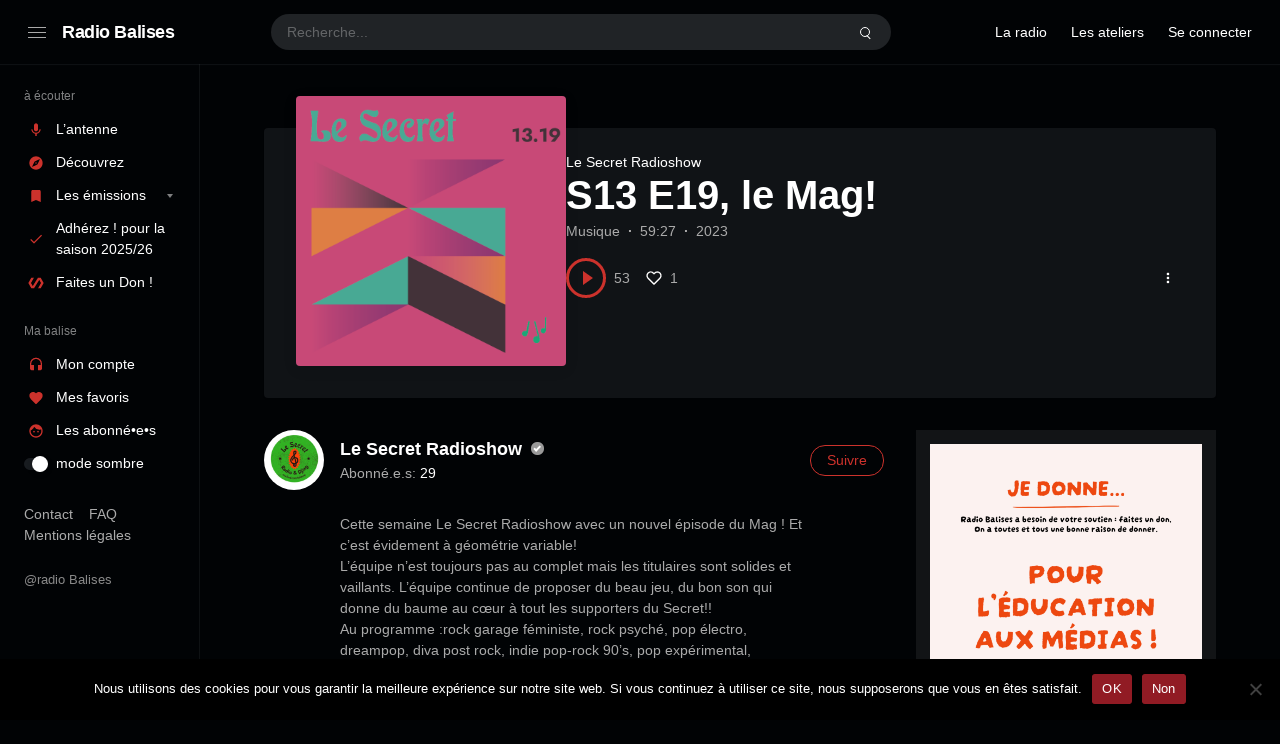

--- FILE ---
content_type: text/html; charset=UTF-8
request_url: https://radiobalises.com/station/s13-e19-le-mag/
body_size: 22240
content:
<!doctype html>
<html lang="fr-FR" class="dark page-animate">
<head>
	<meta charset="UTF-8" />
	<meta name="viewport" content="width=device-width, initial-scale=1, maximum-scale=1, shrink-to-fit=no" />
	<link rel="profile" href="https://gmpg.org/xfn/11" />
	<title>S13 E19, le Mag! &#8211; Radio Balises</title>
<meta name='robots' content='max-image-preview:large' />
<link rel="alternate" type="application/rss+xml" title="Radio Balises &raquo; Flux" href="https://radiobalises.com/feed/" />
<link rel="alternate" type="application/rss+xml" title="Radio Balises &raquo; Flux des commentaires" href="https://radiobalises.com/comments/feed/" />
<link rel="alternate" type="application/rss+xml" title="Radio Balises &raquo; S13 E19, le Mag! Flux des commentaires" href="https://radiobalises.com/station/s13-e19-le-mag/feed/" />
<link rel="alternate" title="oEmbed (JSON)" type="application/json+oembed" href="https://radiobalises.com/wp-json/oembed/1.0/embed?url=https%3A%2F%2Fradiobalises.com%2Fstation%2Fs13-e19-le-mag%2F" />
<link rel="alternate" title="oEmbed (XML)" type="text/xml+oembed" href="https://radiobalises.com/wp-json/oembed/1.0/embed?url=https%3A%2F%2Fradiobalises.com%2Fstation%2Fs13-e19-le-mag%2F&#038;format=xml" />
<style id='wp-img-auto-sizes-contain-inline-css'>
img:is([sizes=auto i],[sizes^="auto," i]){contain-intrinsic-size:3000px 1500px}
/*# sourceURL=wp-img-auto-sizes-contain-inline-css */
</style>
<style id='wp-emoji-styles-inline-css'>

	img.wp-smiley, img.emoji {
		display: inline !important;
		border: none !important;
		box-shadow: none !important;
		height: 1em !important;
		width: 1em !important;
		margin: 0 0.07em !important;
		vertical-align: -0.1em !important;
		background: none !important;
		padding: 0 !important;
	}
/*# sourceURL=wp-emoji-styles-inline-css */
</style>
<style id='wp-block-library-inline-css'>
:root{--wp-block-synced-color:#7a00df;--wp-block-synced-color--rgb:122,0,223;--wp-bound-block-color:var(--wp-block-synced-color);--wp-editor-canvas-background:#ddd;--wp-admin-theme-color:#007cba;--wp-admin-theme-color--rgb:0,124,186;--wp-admin-theme-color-darker-10:#006ba1;--wp-admin-theme-color-darker-10--rgb:0,107,160.5;--wp-admin-theme-color-darker-20:#005a87;--wp-admin-theme-color-darker-20--rgb:0,90,135;--wp-admin-border-width-focus:2px}@media (min-resolution:192dpi){:root{--wp-admin-border-width-focus:1.5px}}.wp-element-button{cursor:pointer}:root .has-very-light-gray-background-color{background-color:#eee}:root .has-very-dark-gray-background-color{background-color:#313131}:root .has-very-light-gray-color{color:#eee}:root .has-very-dark-gray-color{color:#313131}:root .has-vivid-green-cyan-to-vivid-cyan-blue-gradient-background{background:linear-gradient(135deg,#00d084,#0693e3)}:root .has-purple-crush-gradient-background{background:linear-gradient(135deg,#34e2e4,#4721fb 50%,#ab1dfe)}:root .has-hazy-dawn-gradient-background{background:linear-gradient(135deg,#faaca8,#dad0ec)}:root .has-subdued-olive-gradient-background{background:linear-gradient(135deg,#fafae1,#67a671)}:root .has-atomic-cream-gradient-background{background:linear-gradient(135deg,#fdd79a,#004a59)}:root .has-nightshade-gradient-background{background:linear-gradient(135deg,#330968,#31cdcf)}:root .has-midnight-gradient-background{background:linear-gradient(135deg,#020381,#2874fc)}:root{--wp--preset--font-size--normal:16px;--wp--preset--font-size--huge:42px}.has-regular-font-size{font-size:1em}.has-larger-font-size{font-size:2.625em}.has-normal-font-size{font-size:var(--wp--preset--font-size--normal)}.has-huge-font-size{font-size:var(--wp--preset--font-size--huge)}.has-text-align-center{text-align:center}.has-text-align-left{text-align:left}.has-text-align-right{text-align:right}.has-fit-text{white-space:nowrap!important}#end-resizable-editor-section{display:none}.aligncenter{clear:both}.items-justified-left{justify-content:flex-start}.items-justified-center{justify-content:center}.items-justified-right{justify-content:flex-end}.items-justified-space-between{justify-content:space-between}.screen-reader-text{border:0;clip-path:inset(50%);height:1px;margin:-1px;overflow:hidden;padding:0;position:absolute;width:1px;word-wrap:normal!important}.screen-reader-text:focus{background-color:#ddd;clip-path:none;color:#444;display:block;font-size:1em;height:auto;left:5px;line-height:normal;padding:15px 23px 14px;text-decoration:none;top:5px;width:auto;z-index:100000}html :where(.has-border-color){border-style:solid}html :where([style*=border-top-color]){border-top-style:solid}html :where([style*=border-right-color]){border-right-style:solid}html :where([style*=border-bottom-color]){border-bottom-style:solid}html :where([style*=border-left-color]){border-left-style:solid}html :where([style*=border-width]){border-style:solid}html :where([style*=border-top-width]){border-top-style:solid}html :where([style*=border-right-width]){border-right-style:solid}html :where([style*=border-bottom-width]){border-bottom-style:solid}html :where([style*=border-left-width]){border-left-style:solid}html :where(img[class*=wp-image-]){height:auto;max-width:100%}:where(figure){margin:0 0 1em}html :where(.is-position-sticky){--wp-admin--admin-bar--position-offset:var(--wp-admin--admin-bar--height,0px)}@media screen and (max-width:600px){html :where(.is-position-sticky){--wp-admin--admin-bar--position-offset:0px}}

/*# sourceURL=wp-block-library-inline-css */
</style><style id='wp-block-button-inline-css'>
.wp-block-button__link{align-content:center;box-sizing:border-box;cursor:pointer;display:inline-block;height:100%;text-align:center;word-break:break-word}.wp-block-button__link.aligncenter{text-align:center}.wp-block-button__link.alignright{text-align:right}:where(.wp-block-button__link){border-radius:9999px;box-shadow:none;padding:calc(.667em + 2px) calc(1.333em + 2px);text-decoration:none}.wp-block-button[style*=text-decoration] .wp-block-button__link{text-decoration:inherit}.wp-block-buttons>.wp-block-button.has-custom-width{max-width:none}.wp-block-buttons>.wp-block-button.has-custom-width .wp-block-button__link{width:100%}.wp-block-buttons>.wp-block-button.has-custom-font-size .wp-block-button__link{font-size:inherit}.wp-block-buttons>.wp-block-button.wp-block-button__width-25{width:calc(25% - var(--wp--style--block-gap, .5em)*.75)}.wp-block-buttons>.wp-block-button.wp-block-button__width-50{width:calc(50% - var(--wp--style--block-gap, .5em)*.5)}.wp-block-buttons>.wp-block-button.wp-block-button__width-75{width:calc(75% - var(--wp--style--block-gap, .5em)*.25)}.wp-block-buttons>.wp-block-button.wp-block-button__width-100{flex-basis:100%;width:100%}.wp-block-buttons.is-vertical>.wp-block-button.wp-block-button__width-25{width:25%}.wp-block-buttons.is-vertical>.wp-block-button.wp-block-button__width-50{width:50%}.wp-block-buttons.is-vertical>.wp-block-button.wp-block-button__width-75{width:75%}.wp-block-button.is-style-squared,.wp-block-button__link.wp-block-button.is-style-squared{border-radius:0}.wp-block-button.no-border-radius,.wp-block-button__link.no-border-radius{border-radius:0!important}:root :where(.wp-block-button .wp-block-button__link.is-style-outline),:root :where(.wp-block-button.is-style-outline>.wp-block-button__link){border:2px solid;padding:.667em 1.333em}:root :where(.wp-block-button .wp-block-button__link.is-style-outline:not(.has-text-color)),:root :where(.wp-block-button.is-style-outline>.wp-block-button__link:not(.has-text-color)){color:currentColor}:root :where(.wp-block-button .wp-block-button__link.is-style-outline:not(.has-background)),:root :where(.wp-block-button.is-style-outline>.wp-block-button__link:not(.has-background)){background-color:initial;background-image:none}
/*# sourceURL=https://radiobalises.com/fr/wp-includes/blocks/button/style.min.css */
</style>
<link rel='stylesheet' id='wp-block-cover-css' href='https://radiobalises.com/fr/wp-includes/blocks/cover/style.min.css?ver=6.9' media='all' />
<style id='wp-block-heading-inline-css'>
h1:where(.wp-block-heading).has-background,h2:where(.wp-block-heading).has-background,h3:where(.wp-block-heading).has-background,h4:where(.wp-block-heading).has-background,h5:where(.wp-block-heading).has-background,h6:where(.wp-block-heading).has-background{padding:1.25em 2.375em}h1.has-text-align-left[style*=writing-mode]:where([style*=vertical-lr]),h1.has-text-align-right[style*=writing-mode]:where([style*=vertical-rl]),h2.has-text-align-left[style*=writing-mode]:where([style*=vertical-lr]),h2.has-text-align-right[style*=writing-mode]:where([style*=vertical-rl]),h3.has-text-align-left[style*=writing-mode]:where([style*=vertical-lr]),h3.has-text-align-right[style*=writing-mode]:where([style*=vertical-rl]),h4.has-text-align-left[style*=writing-mode]:where([style*=vertical-lr]),h4.has-text-align-right[style*=writing-mode]:where([style*=vertical-rl]),h5.has-text-align-left[style*=writing-mode]:where([style*=vertical-lr]),h5.has-text-align-right[style*=writing-mode]:where([style*=vertical-rl]),h6.has-text-align-left[style*=writing-mode]:where([style*=vertical-lr]),h6.has-text-align-right[style*=writing-mode]:where([style*=vertical-rl]){rotate:180deg}
/*# sourceURL=https://radiobalises.com/fr/wp-includes/blocks/heading/style.min.css */
</style>
<style id='wp-block-image-inline-css'>
.wp-block-image>a,.wp-block-image>figure>a{display:inline-block}.wp-block-image img{box-sizing:border-box;height:auto;max-width:100%;vertical-align:bottom}@media not (prefers-reduced-motion){.wp-block-image img.hide{visibility:hidden}.wp-block-image img.show{animation:show-content-image .4s}}.wp-block-image[style*=border-radius] img,.wp-block-image[style*=border-radius]>a{border-radius:inherit}.wp-block-image.has-custom-border img{box-sizing:border-box}.wp-block-image.aligncenter{text-align:center}.wp-block-image.alignfull>a,.wp-block-image.alignwide>a{width:100%}.wp-block-image.alignfull img,.wp-block-image.alignwide img{height:auto;width:100%}.wp-block-image .aligncenter,.wp-block-image .alignleft,.wp-block-image .alignright,.wp-block-image.aligncenter,.wp-block-image.alignleft,.wp-block-image.alignright{display:table}.wp-block-image .aligncenter>figcaption,.wp-block-image .alignleft>figcaption,.wp-block-image .alignright>figcaption,.wp-block-image.aligncenter>figcaption,.wp-block-image.alignleft>figcaption,.wp-block-image.alignright>figcaption{caption-side:bottom;display:table-caption}.wp-block-image .alignleft{float:left;margin:.5em 1em .5em 0}.wp-block-image .alignright{float:right;margin:.5em 0 .5em 1em}.wp-block-image .aligncenter{margin-left:auto;margin-right:auto}.wp-block-image :where(figcaption){margin-bottom:1em;margin-top:.5em}.wp-block-image.is-style-circle-mask img{border-radius:9999px}@supports ((-webkit-mask-image:none) or (mask-image:none)) or (-webkit-mask-image:none){.wp-block-image.is-style-circle-mask img{border-radius:0;-webkit-mask-image:url('data:image/svg+xml;utf8,<svg viewBox="0 0 100 100" xmlns="http://www.w3.org/2000/svg"><circle cx="50" cy="50" r="50"/></svg>');mask-image:url('data:image/svg+xml;utf8,<svg viewBox="0 0 100 100" xmlns="http://www.w3.org/2000/svg"><circle cx="50" cy="50" r="50"/></svg>');mask-mode:alpha;-webkit-mask-position:center;mask-position:center;-webkit-mask-repeat:no-repeat;mask-repeat:no-repeat;-webkit-mask-size:contain;mask-size:contain}}:root :where(.wp-block-image.is-style-rounded img,.wp-block-image .is-style-rounded img){border-radius:9999px}.wp-block-image figure{margin:0}.wp-lightbox-container{display:flex;flex-direction:column;position:relative}.wp-lightbox-container img{cursor:zoom-in}.wp-lightbox-container img:hover+button{opacity:1}.wp-lightbox-container button{align-items:center;backdrop-filter:blur(16px) saturate(180%);background-color:#5a5a5a40;border:none;border-radius:4px;cursor:zoom-in;display:flex;height:20px;justify-content:center;opacity:0;padding:0;position:absolute;right:16px;text-align:center;top:16px;width:20px;z-index:100}@media not (prefers-reduced-motion){.wp-lightbox-container button{transition:opacity .2s ease}}.wp-lightbox-container button:focus-visible{outline:3px auto #5a5a5a40;outline:3px auto -webkit-focus-ring-color;outline-offset:3px}.wp-lightbox-container button:hover{cursor:pointer;opacity:1}.wp-lightbox-container button:focus{opacity:1}.wp-lightbox-container button:focus,.wp-lightbox-container button:hover,.wp-lightbox-container button:not(:hover):not(:active):not(.has-background){background-color:#5a5a5a40;border:none}.wp-lightbox-overlay{box-sizing:border-box;cursor:zoom-out;height:100vh;left:0;overflow:hidden;position:fixed;top:0;visibility:hidden;width:100%;z-index:100000}.wp-lightbox-overlay .close-button{align-items:center;cursor:pointer;display:flex;justify-content:center;min-height:40px;min-width:40px;padding:0;position:absolute;right:calc(env(safe-area-inset-right) + 16px);top:calc(env(safe-area-inset-top) + 16px);z-index:5000000}.wp-lightbox-overlay .close-button:focus,.wp-lightbox-overlay .close-button:hover,.wp-lightbox-overlay .close-button:not(:hover):not(:active):not(.has-background){background:none;border:none}.wp-lightbox-overlay .lightbox-image-container{height:var(--wp--lightbox-container-height);left:50%;overflow:hidden;position:absolute;top:50%;transform:translate(-50%,-50%);transform-origin:top left;width:var(--wp--lightbox-container-width);z-index:9999999999}.wp-lightbox-overlay .wp-block-image{align-items:center;box-sizing:border-box;display:flex;height:100%;justify-content:center;margin:0;position:relative;transform-origin:0 0;width:100%;z-index:3000000}.wp-lightbox-overlay .wp-block-image img{height:var(--wp--lightbox-image-height);min-height:var(--wp--lightbox-image-height);min-width:var(--wp--lightbox-image-width);width:var(--wp--lightbox-image-width)}.wp-lightbox-overlay .wp-block-image figcaption{display:none}.wp-lightbox-overlay button{background:none;border:none}.wp-lightbox-overlay .scrim{background-color:#fff;height:100%;opacity:.9;position:absolute;width:100%;z-index:2000000}.wp-lightbox-overlay.active{visibility:visible}@media not (prefers-reduced-motion){.wp-lightbox-overlay.active{animation:turn-on-visibility .25s both}.wp-lightbox-overlay.active img{animation:turn-on-visibility .35s both}.wp-lightbox-overlay.show-closing-animation:not(.active){animation:turn-off-visibility .35s both}.wp-lightbox-overlay.show-closing-animation:not(.active) img{animation:turn-off-visibility .25s both}.wp-lightbox-overlay.zoom.active{animation:none;opacity:1;visibility:visible}.wp-lightbox-overlay.zoom.active .lightbox-image-container{animation:lightbox-zoom-in .4s}.wp-lightbox-overlay.zoom.active .lightbox-image-container img{animation:none}.wp-lightbox-overlay.zoom.active .scrim{animation:turn-on-visibility .4s forwards}.wp-lightbox-overlay.zoom.show-closing-animation:not(.active){animation:none}.wp-lightbox-overlay.zoom.show-closing-animation:not(.active) .lightbox-image-container{animation:lightbox-zoom-out .4s}.wp-lightbox-overlay.zoom.show-closing-animation:not(.active) .lightbox-image-container img{animation:none}.wp-lightbox-overlay.zoom.show-closing-animation:not(.active) .scrim{animation:turn-off-visibility .4s forwards}}@keyframes show-content-image{0%{visibility:hidden}99%{visibility:hidden}to{visibility:visible}}@keyframes turn-on-visibility{0%{opacity:0}to{opacity:1}}@keyframes turn-off-visibility{0%{opacity:1;visibility:visible}99%{opacity:0;visibility:visible}to{opacity:0;visibility:hidden}}@keyframes lightbox-zoom-in{0%{transform:translate(calc((-100vw + var(--wp--lightbox-scrollbar-width))/2 + var(--wp--lightbox-initial-left-position)),calc(-50vh + var(--wp--lightbox-initial-top-position))) scale(var(--wp--lightbox-scale))}to{transform:translate(-50%,-50%) scale(1)}}@keyframes lightbox-zoom-out{0%{transform:translate(-50%,-50%) scale(1);visibility:visible}99%{visibility:visible}to{transform:translate(calc((-100vw + var(--wp--lightbox-scrollbar-width))/2 + var(--wp--lightbox-initial-left-position)),calc(-50vh + var(--wp--lightbox-initial-top-position))) scale(var(--wp--lightbox-scale));visibility:hidden}}
/*# sourceURL=https://radiobalises.com/fr/wp-includes/blocks/image/style.min.css */
</style>
<style id='wp-block-image-theme-inline-css'>
:root :where(.wp-block-image figcaption){color:#555;font-size:13px;text-align:center}.is-dark-theme :root :where(.wp-block-image figcaption){color:#ffffffa6}.wp-block-image{margin:0 0 1em}
/*# sourceURL=https://radiobalises.com/fr/wp-includes/blocks/image/theme.min.css */
</style>
<style id='wp-block-list-inline-css'>
ol,ul{box-sizing:border-box}:root :where(.wp-block-list.has-background){padding:1.25em 2.375em}
/*# sourceURL=https://radiobalises.com/fr/wp-includes/blocks/list/style.min.css */
</style>
<style id='wp-block-columns-inline-css'>
.wp-block-columns{box-sizing:border-box;display:flex;flex-wrap:wrap!important}@media (min-width:782px){.wp-block-columns{flex-wrap:nowrap!important}}.wp-block-columns{align-items:normal!important}.wp-block-columns.are-vertically-aligned-top{align-items:flex-start}.wp-block-columns.are-vertically-aligned-center{align-items:center}.wp-block-columns.are-vertically-aligned-bottom{align-items:flex-end}@media (max-width:781px){.wp-block-columns:not(.is-not-stacked-on-mobile)>.wp-block-column{flex-basis:100%!important}}@media (min-width:782px){.wp-block-columns:not(.is-not-stacked-on-mobile)>.wp-block-column{flex-basis:0;flex-grow:1}.wp-block-columns:not(.is-not-stacked-on-mobile)>.wp-block-column[style*=flex-basis]{flex-grow:0}}.wp-block-columns.is-not-stacked-on-mobile{flex-wrap:nowrap!important}.wp-block-columns.is-not-stacked-on-mobile>.wp-block-column{flex-basis:0;flex-grow:1}.wp-block-columns.is-not-stacked-on-mobile>.wp-block-column[style*=flex-basis]{flex-grow:0}:where(.wp-block-columns){margin-bottom:1.75em}:where(.wp-block-columns.has-background){padding:1.25em 2.375em}.wp-block-column{flex-grow:1;min-width:0;overflow-wrap:break-word;word-break:break-word}.wp-block-column.is-vertically-aligned-top{align-self:flex-start}.wp-block-column.is-vertically-aligned-center{align-self:center}.wp-block-column.is-vertically-aligned-bottom{align-self:flex-end}.wp-block-column.is-vertically-aligned-stretch{align-self:stretch}.wp-block-column.is-vertically-aligned-bottom,.wp-block-column.is-vertically-aligned-center,.wp-block-column.is-vertically-aligned-top{width:100%}
/*# sourceURL=https://radiobalises.com/fr/wp-includes/blocks/columns/style.min.css */
</style>
<style id='wp-block-group-inline-css'>
.wp-block-group{box-sizing:border-box}:where(.wp-block-group.wp-block-group-is-layout-constrained){position:relative}
/*# sourceURL=https://radiobalises.com/fr/wp-includes/blocks/group/style.min.css */
</style>
<style id='wp-block-group-theme-inline-css'>
:where(.wp-block-group.has-background){padding:1.25em 2.375em}
/*# sourceURL=https://radiobalises.com/fr/wp-includes/blocks/group/theme.min.css */
</style>
<style id='wp-block-paragraph-inline-css'>
.is-small-text{font-size:.875em}.is-regular-text{font-size:1em}.is-large-text{font-size:2.25em}.is-larger-text{font-size:3em}.has-drop-cap:not(:focus):first-letter{float:left;font-size:8.4em;font-style:normal;font-weight:100;line-height:.68;margin:.05em .1em 0 0;text-transform:uppercase}body.rtl .has-drop-cap:not(:focus):first-letter{float:none;margin-left:.1em}p.has-drop-cap.has-background{overflow:hidden}:root :where(p.has-background){padding:1.25em 2.375em}:where(p.has-text-color:not(.has-link-color)) a{color:inherit}p.has-text-align-left[style*="writing-mode:vertical-lr"],p.has-text-align-right[style*="writing-mode:vertical-rl"]{rotate:180deg}
/*# sourceURL=https://radiobalises.com/fr/wp-includes/blocks/paragraph/style.min.css */
</style>
<style id='wp-block-separator-inline-css'>
@charset "UTF-8";.wp-block-separator{border:none;border-top:2px solid}:root :where(.wp-block-separator.is-style-dots){height:auto;line-height:1;text-align:center}:root :where(.wp-block-separator.is-style-dots):before{color:currentColor;content:"···";font-family:serif;font-size:1.5em;letter-spacing:2em;padding-left:2em}.wp-block-separator.is-style-dots{background:none!important;border:none!important}
/*# sourceURL=https://radiobalises.com/fr/wp-includes/blocks/separator/style.min.css */
</style>
<style id='wp-block-separator-theme-inline-css'>
.wp-block-separator.has-css-opacity{opacity:.4}.wp-block-separator{border:none;border-bottom:2px solid;margin-left:auto;margin-right:auto}.wp-block-separator.has-alpha-channel-opacity{opacity:1}.wp-block-separator:not(.is-style-wide):not(.is-style-dots){width:100px}.wp-block-separator.has-background:not(.is-style-dots){border-bottom:none;height:1px}.wp-block-separator.has-background:not(.is-style-wide):not(.is-style-dots){height:2px}
/*# sourceURL=https://radiobalises.com/fr/wp-includes/blocks/separator/theme.min.css */
</style>
<style id='wp-block-social-links-inline-css'>
.wp-block-social-links{background:none;box-sizing:border-box;margin-left:0;padding-left:0;padding-right:0;text-indent:0}.wp-block-social-links .wp-social-link a,.wp-block-social-links .wp-social-link a:hover{border-bottom:0;box-shadow:none;text-decoration:none}.wp-block-social-links .wp-social-link svg{height:1em;width:1em}.wp-block-social-links .wp-social-link span:not(.screen-reader-text){font-size:.65em;margin-left:.5em;margin-right:.5em}.wp-block-social-links.has-small-icon-size{font-size:16px}.wp-block-social-links,.wp-block-social-links.has-normal-icon-size{font-size:24px}.wp-block-social-links.has-large-icon-size{font-size:36px}.wp-block-social-links.has-huge-icon-size{font-size:48px}.wp-block-social-links.aligncenter{display:flex;justify-content:center}.wp-block-social-links.alignright{justify-content:flex-end}.wp-block-social-link{border-radius:9999px;display:block}@media not (prefers-reduced-motion){.wp-block-social-link{transition:transform .1s ease}}.wp-block-social-link{height:auto}.wp-block-social-link a{align-items:center;display:flex;line-height:0}.wp-block-social-link:hover{transform:scale(1.1)}.wp-block-social-links .wp-block-social-link.wp-social-link{display:inline-block;margin:0;padding:0}.wp-block-social-links .wp-block-social-link.wp-social-link .wp-block-social-link-anchor,.wp-block-social-links .wp-block-social-link.wp-social-link .wp-block-social-link-anchor svg,.wp-block-social-links .wp-block-social-link.wp-social-link .wp-block-social-link-anchor:active,.wp-block-social-links .wp-block-social-link.wp-social-link .wp-block-social-link-anchor:hover,.wp-block-social-links .wp-block-social-link.wp-social-link .wp-block-social-link-anchor:visited{color:currentColor;fill:currentColor}:where(.wp-block-social-links:not(.is-style-logos-only)) .wp-social-link{background-color:#f0f0f0;color:#444}:where(.wp-block-social-links:not(.is-style-logos-only)) .wp-social-link-amazon{background-color:#f90;color:#fff}:where(.wp-block-social-links:not(.is-style-logos-only)) .wp-social-link-bandcamp{background-color:#1ea0c3;color:#fff}:where(.wp-block-social-links:not(.is-style-logos-only)) .wp-social-link-behance{background-color:#0757fe;color:#fff}:where(.wp-block-social-links:not(.is-style-logos-only)) .wp-social-link-bluesky{background-color:#0a7aff;color:#fff}:where(.wp-block-social-links:not(.is-style-logos-only)) .wp-social-link-codepen{background-color:#1e1f26;color:#fff}:where(.wp-block-social-links:not(.is-style-logos-only)) .wp-social-link-deviantart{background-color:#02e49b;color:#fff}:where(.wp-block-social-links:not(.is-style-logos-only)) .wp-social-link-discord{background-color:#5865f2;color:#fff}:where(.wp-block-social-links:not(.is-style-logos-only)) .wp-social-link-dribbble{background-color:#e94c89;color:#fff}:where(.wp-block-social-links:not(.is-style-logos-only)) .wp-social-link-dropbox{background-color:#4280ff;color:#fff}:where(.wp-block-social-links:not(.is-style-logos-only)) .wp-social-link-etsy{background-color:#f45800;color:#fff}:where(.wp-block-social-links:not(.is-style-logos-only)) .wp-social-link-facebook{background-color:#0866ff;color:#fff}:where(.wp-block-social-links:not(.is-style-logos-only)) .wp-social-link-fivehundredpx{background-color:#000;color:#fff}:where(.wp-block-social-links:not(.is-style-logos-only)) .wp-social-link-flickr{background-color:#0461dd;color:#fff}:where(.wp-block-social-links:not(.is-style-logos-only)) .wp-social-link-foursquare{background-color:#e65678;color:#fff}:where(.wp-block-social-links:not(.is-style-logos-only)) .wp-social-link-github{background-color:#24292d;color:#fff}:where(.wp-block-social-links:not(.is-style-logos-only)) .wp-social-link-goodreads{background-color:#eceadd;color:#382110}:where(.wp-block-social-links:not(.is-style-logos-only)) .wp-social-link-google{background-color:#ea4434;color:#fff}:where(.wp-block-social-links:not(.is-style-logos-only)) .wp-social-link-gravatar{background-color:#1d4fc4;color:#fff}:where(.wp-block-social-links:not(.is-style-logos-only)) .wp-social-link-instagram{background-color:#f00075;color:#fff}:where(.wp-block-social-links:not(.is-style-logos-only)) .wp-social-link-lastfm{background-color:#e21b24;color:#fff}:where(.wp-block-social-links:not(.is-style-logos-only)) .wp-social-link-linkedin{background-color:#0d66c2;color:#fff}:where(.wp-block-social-links:not(.is-style-logos-only)) .wp-social-link-mastodon{background-color:#3288d4;color:#fff}:where(.wp-block-social-links:not(.is-style-logos-only)) .wp-social-link-medium{background-color:#000;color:#fff}:where(.wp-block-social-links:not(.is-style-logos-only)) .wp-social-link-meetup{background-color:#f6405f;color:#fff}:where(.wp-block-social-links:not(.is-style-logos-only)) .wp-social-link-patreon{background-color:#000;color:#fff}:where(.wp-block-social-links:not(.is-style-logos-only)) .wp-social-link-pinterest{background-color:#e60122;color:#fff}:where(.wp-block-social-links:not(.is-style-logos-only)) .wp-social-link-pocket{background-color:#ef4155;color:#fff}:where(.wp-block-social-links:not(.is-style-logos-only)) .wp-social-link-reddit{background-color:#ff4500;color:#fff}:where(.wp-block-social-links:not(.is-style-logos-only)) .wp-social-link-skype{background-color:#0478d7;color:#fff}:where(.wp-block-social-links:not(.is-style-logos-only)) .wp-social-link-snapchat{background-color:#fefc00;color:#fff;stroke:#000}:where(.wp-block-social-links:not(.is-style-logos-only)) .wp-social-link-soundcloud{background-color:#ff5600;color:#fff}:where(.wp-block-social-links:not(.is-style-logos-only)) .wp-social-link-spotify{background-color:#1bd760;color:#fff}:where(.wp-block-social-links:not(.is-style-logos-only)) .wp-social-link-telegram{background-color:#2aabee;color:#fff}:where(.wp-block-social-links:not(.is-style-logos-only)) .wp-social-link-threads{background-color:#000;color:#fff}:where(.wp-block-social-links:not(.is-style-logos-only)) .wp-social-link-tiktok{background-color:#000;color:#fff}:where(.wp-block-social-links:not(.is-style-logos-only)) .wp-social-link-tumblr{background-color:#011835;color:#fff}:where(.wp-block-social-links:not(.is-style-logos-only)) .wp-social-link-twitch{background-color:#6440a4;color:#fff}:where(.wp-block-social-links:not(.is-style-logos-only)) .wp-social-link-twitter{background-color:#1da1f2;color:#fff}:where(.wp-block-social-links:not(.is-style-logos-only)) .wp-social-link-vimeo{background-color:#1eb7ea;color:#fff}:where(.wp-block-social-links:not(.is-style-logos-only)) .wp-social-link-vk{background-color:#4680c2;color:#fff}:where(.wp-block-social-links:not(.is-style-logos-only)) .wp-social-link-wordpress{background-color:#3499cd;color:#fff}:where(.wp-block-social-links:not(.is-style-logos-only)) .wp-social-link-whatsapp{background-color:#25d366;color:#fff}:where(.wp-block-social-links:not(.is-style-logos-only)) .wp-social-link-x{background-color:#000;color:#fff}:where(.wp-block-social-links:not(.is-style-logos-only)) .wp-social-link-yelp{background-color:#d32422;color:#fff}:where(.wp-block-social-links:not(.is-style-logos-only)) .wp-social-link-youtube{background-color:red;color:#fff}:where(.wp-block-social-links.is-style-logos-only) .wp-social-link{background:none}:where(.wp-block-social-links.is-style-logos-only) .wp-social-link svg{height:1.25em;width:1.25em}:where(.wp-block-social-links.is-style-logos-only) .wp-social-link-amazon{color:#f90}:where(.wp-block-social-links.is-style-logos-only) .wp-social-link-bandcamp{color:#1ea0c3}:where(.wp-block-social-links.is-style-logos-only) .wp-social-link-behance{color:#0757fe}:where(.wp-block-social-links.is-style-logos-only) .wp-social-link-bluesky{color:#0a7aff}:where(.wp-block-social-links.is-style-logos-only) .wp-social-link-codepen{color:#1e1f26}:where(.wp-block-social-links.is-style-logos-only) .wp-social-link-deviantart{color:#02e49b}:where(.wp-block-social-links.is-style-logos-only) .wp-social-link-discord{color:#5865f2}:where(.wp-block-social-links.is-style-logos-only) .wp-social-link-dribbble{color:#e94c89}:where(.wp-block-social-links.is-style-logos-only) .wp-social-link-dropbox{color:#4280ff}:where(.wp-block-social-links.is-style-logos-only) .wp-social-link-etsy{color:#f45800}:where(.wp-block-social-links.is-style-logos-only) .wp-social-link-facebook{color:#0866ff}:where(.wp-block-social-links.is-style-logos-only) .wp-social-link-fivehundredpx{color:#000}:where(.wp-block-social-links.is-style-logos-only) .wp-social-link-flickr{color:#0461dd}:where(.wp-block-social-links.is-style-logos-only) .wp-social-link-foursquare{color:#e65678}:where(.wp-block-social-links.is-style-logos-only) .wp-social-link-github{color:#24292d}:where(.wp-block-social-links.is-style-logos-only) .wp-social-link-goodreads{color:#382110}:where(.wp-block-social-links.is-style-logos-only) .wp-social-link-google{color:#ea4434}:where(.wp-block-social-links.is-style-logos-only) .wp-social-link-gravatar{color:#1d4fc4}:where(.wp-block-social-links.is-style-logos-only) .wp-social-link-instagram{color:#f00075}:where(.wp-block-social-links.is-style-logos-only) .wp-social-link-lastfm{color:#e21b24}:where(.wp-block-social-links.is-style-logos-only) .wp-social-link-linkedin{color:#0d66c2}:where(.wp-block-social-links.is-style-logos-only) .wp-social-link-mastodon{color:#3288d4}:where(.wp-block-social-links.is-style-logos-only) .wp-social-link-medium{color:#000}:where(.wp-block-social-links.is-style-logos-only) .wp-social-link-meetup{color:#f6405f}:where(.wp-block-social-links.is-style-logos-only) .wp-social-link-patreon{color:#000}:where(.wp-block-social-links.is-style-logos-only) .wp-social-link-pinterest{color:#e60122}:where(.wp-block-social-links.is-style-logos-only) .wp-social-link-pocket{color:#ef4155}:where(.wp-block-social-links.is-style-logos-only) .wp-social-link-reddit{color:#ff4500}:where(.wp-block-social-links.is-style-logos-only) .wp-social-link-skype{color:#0478d7}:where(.wp-block-social-links.is-style-logos-only) .wp-social-link-snapchat{color:#fff;stroke:#000}:where(.wp-block-social-links.is-style-logos-only) .wp-social-link-soundcloud{color:#ff5600}:where(.wp-block-social-links.is-style-logos-only) .wp-social-link-spotify{color:#1bd760}:where(.wp-block-social-links.is-style-logos-only) .wp-social-link-telegram{color:#2aabee}:where(.wp-block-social-links.is-style-logos-only) .wp-social-link-threads{color:#000}:where(.wp-block-social-links.is-style-logos-only) .wp-social-link-tiktok{color:#000}:where(.wp-block-social-links.is-style-logos-only) .wp-social-link-tumblr{color:#011835}:where(.wp-block-social-links.is-style-logos-only) .wp-social-link-twitch{color:#6440a4}:where(.wp-block-social-links.is-style-logos-only) .wp-social-link-twitter{color:#1da1f2}:where(.wp-block-social-links.is-style-logos-only) .wp-social-link-vimeo{color:#1eb7ea}:where(.wp-block-social-links.is-style-logos-only) .wp-social-link-vk{color:#4680c2}:where(.wp-block-social-links.is-style-logos-only) .wp-social-link-whatsapp{color:#25d366}:where(.wp-block-social-links.is-style-logos-only) .wp-social-link-wordpress{color:#3499cd}:where(.wp-block-social-links.is-style-logos-only) .wp-social-link-x{color:#000}:where(.wp-block-social-links.is-style-logos-only) .wp-social-link-yelp{color:#d32422}:where(.wp-block-social-links.is-style-logos-only) .wp-social-link-youtube{color:red}.wp-block-social-links.is-style-pill-shape .wp-social-link{width:auto}:root :where(.wp-block-social-links .wp-social-link a){padding:.25em}:root :where(.wp-block-social-links.is-style-logos-only .wp-social-link a){padding:0}:root :where(.wp-block-social-links.is-style-pill-shape .wp-social-link a){padding-left:.6666666667em;padding-right:.6666666667em}.wp-block-social-links:not(.has-icon-color):not(.has-icon-background-color) .wp-social-link-snapchat .wp-block-social-link-label{color:#000}
/*# sourceURL=https://radiobalises.com/fr/wp-includes/blocks/social-links/style.min.css */
</style>
<style id='wp-block-spacer-inline-css'>
.wp-block-spacer{clear:both}
/*# sourceURL=https://radiobalises.com/fr/wp-includes/blocks/spacer/style.min.css */
</style>
<style id='global-styles-inline-css'>
:root{--wp--preset--aspect-ratio--square: 1;--wp--preset--aspect-ratio--4-3: 4/3;--wp--preset--aspect-ratio--3-4: 3/4;--wp--preset--aspect-ratio--3-2: 3/2;--wp--preset--aspect-ratio--2-3: 2/3;--wp--preset--aspect-ratio--16-9: 16/9;--wp--preset--aspect-ratio--9-16: 9/16;--wp--preset--color--black: #000000;--wp--preset--color--cyan-bluish-gray: #abb8c3;--wp--preset--color--white: #ffffff;--wp--preset--color--pale-pink: #f78da7;--wp--preset--color--vivid-red: #cf2e2e;--wp--preset--color--luminous-vivid-orange: #ff6900;--wp--preset--color--luminous-vivid-amber: #fcb900;--wp--preset--color--light-green-cyan: #7bdcb5;--wp--preset--color--vivid-green-cyan: #00d084;--wp--preset--color--pale-cyan-blue: #8ed1fc;--wp--preset--color--vivid-cyan-blue: #0693e3;--wp--preset--color--vivid-purple: #9b51e0;--wp--preset--gradient--vivid-cyan-blue-to-vivid-purple: linear-gradient(135deg,rgb(6,147,227) 0%,rgb(155,81,224) 100%);--wp--preset--gradient--light-green-cyan-to-vivid-green-cyan: linear-gradient(135deg,rgb(122,220,180) 0%,rgb(0,208,130) 100%);--wp--preset--gradient--luminous-vivid-amber-to-luminous-vivid-orange: linear-gradient(135deg,rgb(252,185,0) 0%,rgb(255,105,0) 100%);--wp--preset--gradient--luminous-vivid-orange-to-vivid-red: linear-gradient(135deg,rgb(255,105,0) 0%,rgb(207,46,46) 100%);--wp--preset--gradient--very-light-gray-to-cyan-bluish-gray: linear-gradient(135deg,rgb(238,238,238) 0%,rgb(169,184,195) 100%);--wp--preset--gradient--cool-to-warm-spectrum: linear-gradient(135deg,rgb(74,234,220) 0%,rgb(151,120,209) 20%,rgb(207,42,186) 40%,rgb(238,44,130) 60%,rgb(251,105,98) 80%,rgb(254,248,76) 100%);--wp--preset--gradient--blush-light-purple: linear-gradient(135deg,rgb(255,206,236) 0%,rgb(152,150,240) 100%);--wp--preset--gradient--blush-bordeaux: linear-gradient(135deg,rgb(254,205,165) 0%,rgb(254,45,45) 50%,rgb(107,0,62) 100%);--wp--preset--gradient--luminous-dusk: linear-gradient(135deg,rgb(255,203,112) 0%,rgb(199,81,192) 50%,rgb(65,88,208) 100%);--wp--preset--gradient--pale-ocean: linear-gradient(135deg,rgb(255,245,203) 0%,rgb(182,227,212) 50%,rgb(51,167,181) 100%);--wp--preset--gradient--electric-grass: linear-gradient(135deg,rgb(202,248,128) 0%,rgb(113,206,126) 100%);--wp--preset--gradient--midnight: linear-gradient(135deg,rgb(2,3,129) 0%,rgb(40,116,252) 100%);--wp--preset--font-size--small: 13px;--wp--preset--font-size--medium: 20px;--wp--preset--font-size--large: 36px;--wp--preset--font-size--x-large: 42px;--wp--preset--spacing--20: 0.44rem;--wp--preset--spacing--30: 0.67rem;--wp--preset--spacing--40: 1rem;--wp--preset--spacing--50: 1.5rem;--wp--preset--spacing--60: 2.25rem;--wp--preset--spacing--70: 3.38rem;--wp--preset--spacing--80: 5.06rem;--wp--preset--shadow--natural: 6px 6px 9px rgba(0, 0, 0, 0.2);--wp--preset--shadow--deep: 12px 12px 50px rgba(0, 0, 0, 0.4);--wp--preset--shadow--sharp: 6px 6px 0px rgba(0, 0, 0, 0.2);--wp--preset--shadow--outlined: 6px 6px 0px -3px rgb(255, 255, 255), 6px 6px rgb(0, 0, 0);--wp--preset--shadow--crisp: 6px 6px 0px rgb(0, 0, 0);}:where(.is-layout-flex){gap: 0.5em;}:where(.is-layout-grid){gap: 0.5em;}body .is-layout-flex{display: flex;}.is-layout-flex{flex-wrap: wrap;align-items: center;}.is-layout-flex > :is(*, div){margin: 0;}body .is-layout-grid{display: grid;}.is-layout-grid > :is(*, div){margin: 0;}:where(.wp-block-columns.is-layout-flex){gap: 2em;}:where(.wp-block-columns.is-layout-grid){gap: 2em;}:where(.wp-block-post-template.is-layout-flex){gap: 1.25em;}:where(.wp-block-post-template.is-layout-grid){gap: 1.25em;}.has-black-color{color: var(--wp--preset--color--black) !important;}.has-cyan-bluish-gray-color{color: var(--wp--preset--color--cyan-bluish-gray) !important;}.has-white-color{color: var(--wp--preset--color--white) !important;}.has-pale-pink-color{color: var(--wp--preset--color--pale-pink) !important;}.has-vivid-red-color{color: var(--wp--preset--color--vivid-red) !important;}.has-luminous-vivid-orange-color{color: var(--wp--preset--color--luminous-vivid-orange) !important;}.has-luminous-vivid-amber-color{color: var(--wp--preset--color--luminous-vivid-amber) !important;}.has-light-green-cyan-color{color: var(--wp--preset--color--light-green-cyan) !important;}.has-vivid-green-cyan-color{color: var(--wp--preset--color--vivid-green-cyan) !important;}.has-pale-cyan-blue-color{color: var(--wp--preset--color--pale-cyan-blue) !important;}.has-vivid-cyan-blue-color{color: var(--wp--preset--color--vivid-cyan-blue) !important;}.has-vivid-purple-color{color: var(--wp--preset--color--vivid-purple) !important;}.has-black-background-color{background-color: var(--wp--preset--color--black) !important;}.has-cyan-bluish-gray-background-color{background-color: var(--wp--preset--color--cyan-bluish-gray) !important;}.has-white-background-color{background-color: var(--wp--preset--color--white) !important;}.has-pale-pink-background-color{background-color: var(--wp--preset--color--pale-pink) !important;}.has-vivid-red-background-color{background-color: var(--wp--preset--color--vivid-red) !important;}.has-luminous-vivid-orange-background-color{background-color: var(--wp--preset--color--luminous-vivid-orange) !important;}.has-luminous-vivid-amber-background-color{background-color: var(--wp--preset--color--luminous-vivid-amber) !important;}.has-light-green-cyan-background-color{background-color: var(--wp--preset--color--light-green-cyan) !important;}.has-vivid-green-cyan-background-color{background-color: var(--wp--preset--color--vivid-green-cyan) !important;}.has-pale-cyan-blue-background-color{background-color: var(--wp--preset--color--pale-cyan-blue) !important;}.has-vivid-cyan-blue-background-color{background-color: var(--wp--preset--color--vivid-cyan-blue) !important;}.has-vivid-purple-background-color{background-color: var(--wp--preset--color--vivid-purple) !important;}.has-black-border-color{border-color: var(--wp--preset--color--black) !important;}.has-cyan-bluish-gray-border-color{border-color: var(--wp--preset--color--cyan-bluish-gray) !important;}.has-white-border-color{border-color: var(--wp--preset--color--white) !important;}.has-pale-pink-border-color{border-color: var(--wp--preset--color--pale-pink) !important;}.has-vivid-red-border-color{border-color: var(--wp--preset--color--vivid-red) !important;}.has-luminous-vivid-orange-border-color{border-color: var(--wp--preset--color--luminous-vivid-orange) !important;}.has-luminous-vivid-amber-border-color{border-color: var(--wp--preset--color--luminous-vivid-amber) !important;}.has-light-green-cyan-border-color{border-color: var(--wp--preset--color--light-green-cyan) !important;}.has-vivid-green-cyan-border-color{border-color: var(--wp--preset--color--vivid-green-cyan) !important;}.has-pale-cyan-blue-border-color{border-color: var(--wp--preset--color--pale-cyan-blue) !important;}.has-vivid-cyan-blue-border-color{border-color: var(--wp--preset--color--vivid-cyan-blue) !important;}.has-vivid-purple-border-color{border-color: var(--wp--preset--color--vivid-purple) !important;}.has-vivid-cyan-blue-to-vivid-purple-gradient-background{background: var(--wp--preset--gradient--vivid-cyan-blue-to-vivid-purple) !important;}.has-light-green-cyan-to-vivid-green-cyan-gradient-background{background: var(--wp--preset--gradient--light-green-cyan-to-vivid-green-cyan) !important;}.has-luminous-vivid-amber-to-luminous-vivid-orange-gradient-background{background: var(--wp--preset--gradient--luminous-vivid-amber-to-luminous-vivid-orange) !important;}.has-luminous-vivid-orange-to-vivid-red-gradient-background{background: var(--wp--preset--gradient--luminous-vivid-orange-to-vivid-red) !important;}.has-very-light-gray-to-cyan-bluish-gray-gradient-background{background: var(--wp--preset--gradient--very-light-gray-to-cyan-bluish-gray) !important;}.has-cool-to-warm-spectrum-gradient-background{background: var(--wp--preset--gradient--cool-to-warm-spectrum) !important;}.has-blush-light-purple-gradient-background{background: var(--wp--preset--gradient--blush-light-purple) !important;}.has-blush-bordeaux-gradient-background{background: var(--wp--preset--gradient--blush-bordeaux) !important;}.has-luminous-dusk-gradient-background{background: var(--wp--preset--gradient--luminous-dusk) !important;}.has-pale-ocean-gradient-background{background: var(--wp--preset--gradient--pale-ocean) !important;}.has-electric-grass-gradient-background{background: var(--wp--preset--gradient--electric-grass) !important;}.has-midnight-gradient-background{background: var(--wp--preset--gradient--midnight) !important;}.has-small-font-size{font-size: var(--wp--preset--font-size--small) !important;}.has-medium-font-size{font-size: var(--wp--preset--font-size--medium) !important;}.has-large-font-size{font-size: var(--wp--preset--font-size--large) !important;}.has-x-large-font-size{font-size: var(--wp--preset--font-size--x-large) !important;}
:where(.wp-block-columns.is-layout-flex){gap: 2em;}:where(.wp-block-columns.is-layout-grid){gap: 2em;}
/*# sourceURL=global-styles-inline-css */
</style>
<style id='core-block-supports-duotone-inline-css'>
.wp-duotone-unset-1.wp-block-image img, .wp-duotone-unset-1.wp-block-image .components-placeholder{filter:unset;}.wp-duotone-000000-ffffff-2.wp-block-cover > .wp-block-cover__image-background, .wp-duotone-000000-ffffff-2.wp-block-cover > .wp-block-cover__video-background{filter:url(#wp-duotone-000000-ffffff-2);}
/*# sourceURL=core-block-supports-duotone-inline-css */
</style>

<style id='classic-theme-styles-inline-css'>
/*! This file is auto-generated */
.wp-block-button__link{color:#fff;background-color:#32373c;border-radius:9999px;box-shadow:none;text-decoration:none;padding:calc(.667em + 2px) calc(1.333em + 2px);font-size:1.125em}.wp-block-file__button{background:#32373c;color:#fff;text-decoration:none}
/*# sourceURL=/wp-includes/css/classic-themes.min.css */
</style>
<link rel='stylesheet' id='edd-blocks-css' href='https://radiobalises.com/fr/wp-content/plugins/easy-digital-downloads/includes/blocks/assets/css/edd-blocks.css?ver=3.6.4' media='all' />
<link rel='stylesheet' id='contact-form-7-css' href='https://radiobalises.com/fr/wp-content/plugins/contact-form-7/includes/css/styles.css?ver=6.1.4' media='all' />
<style id='contact-form-7-inline-css'>
.wpcf7 .wpcf7-recaptcha iframe {margin-bottom: 0;}.wpcf7 .wpcf7-recaptcha[data-align="center"] > div {margin: 0 auto;}.wpcf7 .wpcf7-recaptcha[data-align="right"] > div {margin: 0 0 0 auto;}
/*# sourceURL=contact-form-7-inline-css */
</style>
<link rel='stylesheet' id='cookie-notice-front-css' href='https://radiobalises.com/fr/wp-content/plugins/cookie-notice/css/front.min.css?ver=2.5.11' media='all' />
<link rel='stylesheet' id='hello-asso-css' href='https://radiobalises.com/fr/wp-content/plugins/helloasso/public/css/hello-asso-public.css?ver=1.1.24' media='all' />
<link rel='stylesheet' id='loop-block-style-css' href='https://radiobalises.com/fr/wp-content/plugins/loop-block/build/style.min.css?ver=10.2' media='all' />
<link rel='stylesheet' id='play-block-style-css' href='https://radiobalises.com/fr/wp-content/plugins/play-block/build/style.min.css?ver=10.2' media='all' />
<link rel='stylesheet' id='edd-styles-css' href='https://radiobalises.com/fr/wp-content/plugins/easy-digital-downloads/assets/build/css/frontend/edd.min.css?ver=3.6.4' media='all' />
<link rel='stylesheet' id='parent-style-css' href='https://radiobalises.com/fr/wp-content/themes/waveme/style.css?ver=6.9' media='all' />
<link rel='stylesheet' id='ffl-style-css' href='https://radiobalises.com/fr/wp-content/themes/waveme-child/style.css?ver=6.9' media='all' />
<style id='ffl-style-inline-css'>
:root{ --color-primary: #cc322c; }
/*# sourceURL=ffl-style-inline-css */
</style>
<link rel='stylesheet' id='ffl-custom-style-css' href='https://radiobalises.com/fr/wp-content/themes/waveme/theme/theme.css?ver=6.9' media='all' />
<link rel='stylesheet' id='ffl-edd-css-css' href='https://radiobalises.com/fr/wp-content/themes/waveme/easy-digital-downloads/edd.css?ver=6.9' media='all' />
<link rel='stylesheet' id='newsletter-css' href='https://radiobalises.com/fr/wp-content/plugins/newsletter/style.css?ver=9.1.1' media='all' />
<script async src="https://radiobalises.com/fr/wp-content/plugins/burst-statistics/assets/js/timeme/timeme.min.js?ver=1768401582" id="burst-timeme-js"></script>
<script src="https://radiobalises.com/fr/wp-includes/js/jquery/jquery.min.js?ver=3.7.1" id="jquery-core-js"></script>
<script src="https://radiobalises.com/fr/wp-includes/js/jquery/jquery-migrate.min.js?ver=3.4.1" id="jquery-migrate-js"></script>
<script src="https://radiobalises.com/fr/wp-content/plugins/helloasso/public/js/hello-asso-public.js?ver=1.1.24" id="hello-asso-js"></script>
<script id="zxcvbn-async-js-extra">
var _zxcvbnSettings = {"src":"https://radiobalises.com/fr/wp-includes/js/zxcvbn.min.js"};
//# sourceURL=zxcvbn-async-js-extra
</script>
<script src="https://radiobalises.com/fr/wp-includes/js/zxcvbn-async.min.js?ver=1.0" id="zxcvbn-async-js"></script>
<link rel="https://api.w.org/" href="https://radiobalises.com/wp-json/" /><link rel="alternate" title="JSON" type="application/json" href="https://radiobalises.com/wp-json/wp/v2/station/52105" /><link rel="EditURI" type="application/rsd+xml" title="RSD" href="https://radiobalises.com/fr/xmlrpc.php?rsd" />
<meta name="generator" content="WordPress 6.9" />
<link rel="canonical" href="https://radiobalises.com/station/s13-e19-le-mag/" />
<link rel='shortlink' href='https://radiobalises.com/?p=52105' />
<meta name="generator" content="Easy Digital Downloads v3.6.4" />
<link rel="icon" href="https://radiobalises.com/fr/wp-content/uploads/2023/01/cropped-PictoBalises-2023-32x32.jpg" sizes="32x32" />
<link rel="icon" href="https://radiobalises.com/fr/wp-content/uploads/2023/01/cropped-PictoBalises-2023-192x192.jpg" sizes="192x192" />
<link rel="apple-touch-icon" href="https://radiobalises.com/fr/wp-content/uploads/2023/01/cropped-PictoBalises-2023-180x180.jpg" />
<meta name="msapplication-TileImage" content="https://radiobalises.com/fr/wp-content/uploads/2023/01/cropped-PictoBalises-2023-270x270.jpg" />
</head>

<body class="wp-singular station-template-default single single-station postid-52105 wp-embed-responsive wp-theme-waveme wp-child-theme-waveme-child cookies-not-set edd-test-mode edd-js-none featured-image  with-sidebar primary-menu-has-icon" data-burst_id="52105" data-burst_type="station">
		<style>.edd-js-none .edd-has-js, .edd-js .edd-no-js, body.edd-js input.edd-no-js { display: none; }</style>
	<script>/* <![CDATA[ */(function(){var c = document.body.classList;c.remove('edd-js-none');c.add('edd-js');})();/* ]]> */</script>
		<input type="checkbox" id="menu-state" >
	<input type="checkbox" id="search-state">
	<header id="header" class="site-header">
		<!-- <div class="site-headbar">
	<p>Mock header, user can add custom html here</p>
</div> -->
<div class="header-container">
	<div class="site-navbar">
		<div class="site-brand">
		<label for="menu-state" class="menu-toggle"><i class="icon-nav"></i></label>
									<p class="site-title"><a href="https://radiobalises.com/" rel="home">Radio Balises</a></p>
			</div>
		<div class="flex"></div>
		<form class="search-form" method="get" action="https://radiobalises.com">
			<input type="search" placeholder="Recherche..." value="" name="s" data-toggle="dropdown">
			<label for="search-state" id="icon-search">
				<i class="icon-search"><i></i></i>
			</label>
			<div class="dropdown-menu"></div>
		</form>
		<div class="flex"></div>
					<nav id="secondary-menu" class="secondary-menu">
				<label id="icon-nav"> ⋯ </label>
				<div class="menu-secondary-container"><ul id="menu-secondary" class="nav"><li id="menu-item-1559" class="no-toggle menu-mega menu-mega-3 menu-item menu-item-type-custom menu-item-object-custom menu-item-has-children menu-item-1559"><a href="#">La radio</a>
<ul class="sub-menu">
	<li id="menu-item-1560" class="menu-item menu-item-type-custom menu-item-object-custom menu-item-has-children menu-item-1560"><a href="#">L&#8217;association</a>
	<ul class="sub-menu">
		<li id="menu-item-51054" class="menu-item menu-item-type-post_type menu-item-object-page menu-item-51054"><a href="https://radiobalises.com/une-histoire-radiophonique/">Une histoire radiophonique</a></li>
		<li id="menu-item-51050" class="menu-item menu-item-type-post_type menu-item-object-page menu-item-51050"><a href="https://radiobalises.com/presentation/">L’équipage</a></li>
		<li id="menu-item-51049" class="menu-item menu-item-type-post_type menu-item-object-page menu-item-51049"><a href="https://radiobalises.com/adherez/">Adhérez ! pour la saison 2025 / 2026</a></li>
	</ul>
</li>
	<li id="menu-item-51055" class="menu-item menu-item-type-custom menu-item-object-custom menu-item-has-children menu-item-51055"><a href="#">Le média</a>
	<ul class="sub-menu">
		<li id="menu-item-52965" class="menu-item menu-item-type-post_type menu-item-object-page menu-item-52965"><a href="https://radiobalises.com/la-grille/">La grille de travail</a></li>
		<li id="menu-item-51052" class="menu-item menu-item-type-post_type menu-item-object-page menu-item-51052"><a href="https://radiobalises.com/ligne-musicale/">La ligne musicale</a></li>
		<li id="menu-item-51053" class="menu-item menu-item-type-post_type menu-item-object-page menu-item-51053"><a href="https://radiobalises.com/votre-emission/">Proposez votre émission</a></li>
		<li id="menu-item-51051" class="menu-item menu-item-type-post_type menu-item-object-page menu-item-51051"><a href="https://radiobalises.com/contact-partenaires/">Partenaires</a></li>
		<li id="menu-item-51047" class="menu-item menu-item-type-post_type menu-item-object-page menu-item-51047"><a href="https://radiobalises.com/les-radios-corlab/">Les radios de la Corlab</a></li>
	</ul>
</li>
	<li id="menu-item-1635" class="menu-item menu-item-type-post_type menu-item-object-page menu-item-has-children menu-item-1635"><a href="https://radiobalises.com/?page_id=1024">Infos</a>
	<ul class="sub-menu">
		<li id="menu-item-59764" class="menu-item menu-item-type-post_type menu-item-object-page menu-item-59764"><a href="https://radiobalises.com/le-repondeur-de-balises/">Le répondeur de Balises</a></li>
		<li id="menu-item-1636" class="menu-item menu-item-type-post_type menu-item-object-page menu-item-1636"><a href="https://radiobalises.com/contact/">Contact</a></li>
	</ul>
</li>
</ul>
</li>
<li id="menu-item-1651" class="no-toggle menu-item menu-item-type-custom menu-item-object-custom menu-item-has-children menu-item-1651"><a href="#">Les ateliers</a>
<ul class="sub-menu">
	<li id="menu-item-51080" class="menu-item menu-item-type-post_type menu-item-object-page menu-item-51080"><a href="https://radiobalises.com/ateliers-formations-pedagogiques/l-education-aux-medias/">L’éducation aux médias</a></li>
	<li id="menu-item-51081" class="menu-item menu-item-type-post_type menu-item-object-page menu-item-51081"><a href="https://radiobalises.com/ateliers-formations-pedagogiques/les-ateliers/">Les ateliers</a></li>
	<li id="menu-item-51082" class="menu-item menu-item-type-post_type menu-item-object-page menu-item-51082"><a href="https://radiobalises.com/ateliers-formations-pedagogiques/les-tarifs/">Les tarifs</a></li>
</ul>
</li>
</ul></div>			</nav>
		
					<nav class="menu-before-login">
				<div class="menu-before-login-container"><ul id="menu-before-login" class="nav"><li id="menu-item-1575" class="menu-item menu-item-type-post_type menu-item-object-page menu-item-1575"><a href="https://radiobalises.com/login/">Se connecter</a></li>
</ul></div>			</nav>
					</div>
</div>
	</header>
	
	<aside id="aside" class="site-sidebar">
		<div class="site-brand">
		<label for="menu-state" class="menu-toggle"><i class="icon-nav"></i></label>
									<p class="site-title"><a href="https://radiobalises.com/" rel="home">Radio Balises</a></p>
			</div>
				<nav id="primary-menu" class="primary-menu">
			<div class="menu-a-ecouter-container"><ul id="menu-a-ecouter" class="nav"><li id="menu-item-1661" class="menu-header menu-item menu-item-type-custom menu-item-object-custom menu-item-1661"><a href="#">à écouter</a></li>
<li id="menu-item-1573" class="icon-mic menu-item menu-item-type-post_type menu-item-object-page menu-item-home menu-has-icon menu-item-1573"><a href="https://radiobalises.com/"><svg xmlns="http://www.w3.org/2000/svg" width="16" height="16" stroke-width="2" stroke-linecap="round" stroke-linejoin="round" aria-hidden="true" role="img" focusable="false" class="svg-icon" viewBox="0 0 24 24" fill="currentColor"><path d="M12 14c1.66 0 2.99-1.34 2.99-3L15 5c0-1.66-1.34-3-3-3S9 3.34 9 5v6c0 1.66 1.34 3 3 3zm5.3-3c0 3-2.54 5.1-5.3 5.1S6.7 14 6.7 11H5c0 3.41 2.72 6.23 6 6.72V21h2v-3.28c3.28-.48 6-3.3 6-6.72h-1.7z"/></svg><span>L’antenne</span></a></li>
<li id="menu-item-51044" class="icon-explore menu-item menu-item-type-post_type menu-item-object-page menu-has-icon menu-item-51044"><a href="https://radiobalises.com/decouvrez/"><svg xmlns="http://www.w3.org/2000/svg" width="16" height="16" stroke-width="2" stroke-linecap="round" stroke-linejoin="round" aria-hidden="true" role="img" focusable="false" class="svg-icon" viewBox="0 0 24 24" fill="currentColor"><path d="M12 10.9c-.61 0-1.1.49-1.1 1.1s.49 1.1 1.1 1.1c.61 0 1.1-.49 1.1-1.1s-.49-1.1-1.1-1.1zM12 2C6.48 2 2 6.48 2 12s4.48 10 10 10 10-4.48 10-10S17.52 2 12 2zm2.19 12.19L6 18l3.81-8.19L18 6l-3.81 8.19z"/></svg><span>Découvrez</span></a></li>
<li id="menu-item-51045" class="icon-bookmark menu-item menu-item-type-post_type menu-item-object-page menu-item-has-children menu-has-icon menu-item-51045"><a href="https://radiobalises.com/les-emissions/"><svg xmlns="http://www.w3.org/2000/svg" width="16" height="16" stroke-width="2" stroke-linecap="round" stroke-linejoin="round" aria-hidden="true" role="img" focusable="false" class="svg-icon" viewBox="0 0 24 24" fill="currentColor"><path d="M17 3H7c-1.1 0-1.99.9-1.99 2L5 21l7-3 7 3V5c0-1.1-.9-2-2-2z"/></svg><span>Les émissions</span></a>
<ul class="sub-menu">
	<li id="menu-item-52966" class="menu-item menu-item-type-post_type menu-item-object-page menu-item-52966"><a href="https://radiobalises.com/la-grille/">La grille en travaux</a></li>
</ul>
</li>
<li id="menu-item-53905" class="icon-check menu-item menu-item-type-post_type menu-item-object-page menu-has-icon menu-item-53905"><a href="https://radiobalises.com/adherez/"><svg xmlns="http://www.w3.org/2000/svg" width="16" height="16" stroke-width="2" stroke-linecap="round" stroke-linejoin="round" aria-hidden="true" role="img" focusable="false" class="svg-icon" viewBox="0 0 24 24" fill="currentColor"><path d="M9 16.17L4.83 12l-1.42 1.41L9 19 21 7l-1.41-1.41z"/></svg><span>Adhérez ! pour la saison 2025/26</span></a></li>
<li id="menu-item-60748" class="icon-polymer menu-item menu-item-type-post_type menu-item-object-page menu-has-icon menu-item-60748"><a href="https://radiobalises.com/faites-un-don-a-radio-balises/"><svg xmlns="http://www.w3.org/2000/svg" width="16" height="16" stroke-width="2" stroke-linecap="round" stroke-linejoin="round" aria-hidden="true" role="img" focusable="false" class="svg-icon" viewBox="0 0 24 24" fill="currentColor"><path d="M19 4h-4L7.11 16.63 4.5 12 9 4H5L.5 12 5 20h4l7.89-12.63L19.5 12 15 20h4l4.5-8z"/></svg><span>Faites un Don !</span></a></li>
<li id="menu-item-1555" class="menu-header menu-item menu-item-type-custom menu-item-object-custom menu-item-1555"><a href="#">Ma balise</a></li>
<li id="menu-item-1640" class="icon-headphones menu-item menu-item-type-custom menu-item-object-custom menu-has-icon menu-item-1640"><a href="https://radiobalises.com/login/"><svg xmlns="http://www.w3.org/2000/svg" width="16" height="16" stroke-width="2" stroke-linecap="round" stroke-linejoin="round" aria-hidden="true" role="img" focusable="false" class="svg-icon" viewBox="0 0 24 24" fill="currentColor"><path d="M12 1a9 9 0 0 0-9 9v7c0 1.66 1.34 3 3 3h3v-8H5v-2c0-3.87 3.13-7 7-7s7 3.13 7 7v2h-4v8h3c1.66 0 3-1.34 3-3v-7a9 9 0 0 0-9-9z"/></svg><span>Mon compte</span></a></li>
<li id="menu-item-1647" class="icon-favorite menu-item menu-item-type-custom menu-item-object-custom menu-has-icon menu-item-1647"><a href="https://radiobalises.com/login/"><svg xmlns="http://www.w3.org/2000/svg" width="16" height="16" stroke-width="2" stroke-linecap="round" stroke-linejoin="round" aria-hidden="true" role="img" focusable="false" class="svg-icon" viewBox="0 0 24 24" fill="currentColor"><path d="M12 21.35l-1.45-1.32C5.4 15.36 2 12.28 2 8.5 2 5.42 4.42 3 7.5 3c1.74 0 3.41.81 4.5 2.09C13.09 3.81 14.76 3 16.5 3 19.58 3 22 5.42 22 8.5c0 3.78-3.4 6.86-8.55 11.54L12 21.35z"/></svg><span>Mes favoris</span></a></li>
<li id="menu-item-51779" class="icon-face menu-item menu-item-type-post_type menu-item-object-page menu-has-icon menu-item-51779"><a href="https://radiobalises.com/les-abonnees/"><svg xmlns="http://www.w3.org/2000/svg" width="16" height="16" stroke-width="2" stroke-linecap="round" stroke-linejoin="round" aria-hidden="true" role="img" focusable="false" class="svg-icon" viewBox="0 0 24 24" fill="currentColor"><path d="M9 11.75a1.25 1.25 0 1 0 0 2.5 1.25 1.25 0 0 0 0-2.5zm6 0a1.25 1.25 0 1 0 0 2.5 1.25 1.25 0 0 0 0-2.5zM12 2C6.48 2 2 6.48 2 12s4.48 10 10 10 10-4.48 10-10S17.52 2 12 2zm0 18c-4.41 0-8-3.59-8-8 0-.29.02-.58.05-.86 2.36-1.05 4.23-2.98 5.21-5.37a9.974 9.974 0 0 0 10.41 3.97c.21.71.33 1.47.33 2.26 0 4.41-3.59 8-8 8z"/></svg><span>Les abonné•e•s</span></a></li>
<li id="menu-item-1557" class="menu-item menu-item-type-custom menu-item-object-custom menu-has-icon menu-item-1557"><a href="#theme"><div class="theme-switch"><i></i><span>mode sombre</span></div></a></li>
</ul></div>		</nav>
		<span class="flex"></span>
		
<footer id="side-footer" class="site-sidebar-footer">
<p><a href="https://radiobalises.com/fr/contact/" data-type="page" data-id="1123">Contact</a> <a href="https://radiobalises.com/fr/faq/" data-type="page" data-id="96">FAQ</a> <a href="https://radiobalises.com/fr/mentions-legales/" data-type="page" data-id="1168">Mentions légales</a></p>



<p class="has-text-color has-small-font-size" style="color:#888888">@radio Balises</p>



<div style="height:30px" aria-hidden="true" class="wp-block-spacer"></div>
</footer>
	</aside>
	<div class="backdrop"><i></i><i></i><i></i></div>
	<div id="content" class="site-content">

	<div id="primary" class="content-area">
		<main id="main" class="site-main">
			<article id="post-52105" data-play-id="52105" class="post-52105 station type-station status-publish has-post-thumbnail hentry genre-musique artist-le-secret station_tag-baile-funk station_tag-diva-post-rock station_tag-dreampop station_tag-drum-and-bass station_tag-indie-pop-rock-90s station_tag-musique-precieuse station_tag-pop-electro station_tag-pop-experimental station_tag-rock-garage-feministe station_tag-rock-psyche entry is-single ">
			
<div class="entry-header-container header-station">

	        <figure class="post-thumbnail" >
            <img width="750" height="750" src="https://radiobalises.com/fr/wp-content/uploads/2023/03/13_19.png" class="attachment-post-thumbnail size-post-thumbnail wp-post-image" alt="" style="object-position: 50% 50%" data-pos-y="50" decoding="async" fetchpriority="high" srcset="https://radiobalises.com/fr/wp-content/uploads/2023/03/13_19.png 750w, https://radiobalises.com/fr/wp-content/uploads/2023/03/13_19-300x300.png 300w, https://radiobalises.com/fr/wp-content/uploads/2023/03/13_19-150x150.png 150w" sizes="(max-width: 750px) 100vw, 750px" />        </figure>
        
	<header class="entry-header">
		
		<span class="entry-artist"><a href="https://radiobalises.com/artist/le-secret/" rel="tag">Le Secret Radioshow</a></span>			<h1 class="entry-title">S13 E19, le Mag!</h1>		<div class="entry-info"><span class="entry-info-cat"><a href="https://radiobalises.com/genre/musique/" rel="tag">Musique</a></span><span class="entry-info-duration">59:27</span><span class="entry-info-publish">2023</span></div><div class="entry-meta"><span class="btn-play-wrap"><button class="btn-play " data-play-id="52105"><span>Jouer</span></button><span class="play-count"><span class="count">53</span></span></span><button data-id="52105" data-action="like" data-type="post" class="btn-like "><svg xmlns="http://www.w3.org/2000/svg" width="16" height="16" viewBox="0 0 24 24" fill="none" stroke="currentColor" stroke-width="2" stroke-linecap="round" stroke-linejoin="round" class="svg-icon"><path d="M20.84 4.61a5.5 5.5 0 0 0-7.78 0L12 5.67l-1.06-1.06a5.5 5.5 0 0 0-7.78 7.78l1.06 1.06L12 21.23l7.78-7.78 1.06-1.06a5.5 5.5 0 0 0 0-7.78z"></path></svg><span class="count">1</span></button><button class="btn-more" data-type="single"  data-id="52105" data-url="https://radiobalises.com/station/s13-e19-le-mag/" data-embed-url="https://radiobalises.com/embed/52105"><svg xmlns="http://www.w3.org/2000/svg" width="16" height="16" viewBox="0 0 24 24" fill="currentColor" stroke="currentColor" stroke-width="0" stroke-linecap="round" stroke-linejoin="round"><circle cx="12" cy="12" r="2"></circle><circle cx="12" cy="6" r="2"></circle><circle cx="12" cy="18" r="2"></circle></svg></button></div>
			</header>

	
</div>

<div class="entry-content">

	
	<div class="entry-content-wrap">
		<div class="entry-content-inner">
			<div class="user-bio">
	<a class="user-avatar" href="https://radiobalises.com/user/lesecretradioshow/" rel="author">
		<img alt='Le Secret Radioshow' src='https://radiobalises.com/fr/wp-content/uploads/2023/01/Le-Secret-Radioshow_avatar-192x192.jpg' class='avatar avatar-96 photo' height='96' width='96'   />			</a>
	<div class="user-info">
		<div class="user-info-col">
			<div class="user-title">
				<h3>
					<a href="https://radiobalises.com/user/lesecretradioshow/" rel="author">
					Le Secret Radioshow					</a>
					<span class="user-verified">
	<span class="verified" data-toggle="tooltip" title="Vérifié"></span>
</span>
				</h3>
							</div>
			<div class="user-follower">
				<span>Abonné.e.s:</span>
				<span class="follow-count count">
					29				</span>
			</div>
		</div>
		<span class="flex"></span>
		<div>
		<button class="btn-follow button-primary  " data-id="419" data-action="follow" data-type="user">
<span class="follow">Suivre</span>
<span class="following">Suivi.e.s</span>
</button>		</div>
	</div>
</div><!-- .author-bio -->
<div class="station-content" ><p>Cette semaine Le Secret Radioshow avec un nouvel épisode du Mag ! Et c’est évidement à géométrie variable!<br />
L’équipe n&#8217;est toujours pas au complet mais les titulaires sont solides et vaillants. L&#8217;équipe continue de proposer du beau jeu, du bon son qui donne du baume au cœur à tout les supporters du Secret!!<br />
Au programme :rock garage féministe,  rock psyché, pop électro, dreampop, diva post rock, indie pop-rock 90’s, pop expérimental, musique précieuse à la beauté noire et profonde, drum and bass, baile funk Bonne écoute!<br />
Visuel David Bd.<br />
01 &#8211; Ottis Coeur, Laisse Moi, EP Léon, Howlin Banana 2023)<br />
02 &#8211; Ulrika Spacek, The Sheer Drop (Compact Trauma LP, Tough Love Recording 2023)<br />
03 &#8211; Blondy Brownie &#8211; sarah (Club Cha-Cha-Cha LP, Humpty Dumpty 2023)<br />
04 &#8211; Daughter, party (Stereo mind Game LP, 4AD/Glassnote, 2023)<br />
05 &#8211; En attendant Ana &#8211; wonder ( Principia LP, label Trouble in Mind Records 2023)<br />
06 &#8211; INDEX FOR WORKING MUSIK ,Wagner ( DRAGGING THE NEEDLEWORK FOR THE KIDS AT UPHOLE LP, tough love recording, 2023)<br />
07 &#8211; Annabel Lee &#8211; by the sea, (Drift LP, Howlin Banana 2023)<br />
08 &#8211; This immortal coil, Fire of the mind (Album The world ended a long time ago, label Ici d’ailleurs Décembre 2022 )<br />
09 &#8211; sevenbeatz &#8211; Dos SI Dos &#8211; ( ritmx EP, No future Records 2023) </p>
</div><p class="station-release"><span class="posted-on"><a href="https://radiobalises.com/station/s13-e19-le-mag/" rel="bookmark"><time class="entry-date published" datetime="2023-03-06T00:00:00+01:00">6 mars 2023</time><time class="updated" datetime="2023-03-07T18:38:31+01:00">7 mars 2023</time></a></span></p><div class="entry-term"><ul class="entry-tag"><li class="tag"><a href="https://radiobalises.com/station_tag/baile-funk/" rel="tag">baile funk</a></li><li class="tag"><a href="https://radiobalises.com/station_tag/diva-post-rock/" rel="tag">diva post rock</a></li><li class="tag"><a href="https://radiobalises.com/station_tag/dreampop/" rel="tag">dreampop</a></li><li class="tag"><a href="https://radiobalises.com/station_tag/drum-and-bass/" rel="tag">drum and bass</a></li><li class="tag"><a href="https://radiobalises.com/station_tag/indie-pop-rock-90s/" rel="tag">indie pop-rock 90’s</a></li><li class="tag"><a href="https://radiobalises.com/station_tag/musique-precieuse/" rel="tag">musique précieuse</a></li><li class="tag"><a href="https://radiobalises.com/station_tag/pop-electro/" rel="tag">pop électro</a></li><li class="tag"><a href="https://radiobalises.com/station_tag/pop-experimental/" rel="tag">pop expérimental</a></li><li class="tag"><a href="https://radiobalises.com/station_tag/rock-garage-feministe/" rel="tag">rock garage féministe</a></li><li class="tag"><a href="https://radiobalises.com/station_tag/rock-psyche/" rel="tag">rock psyché</a></li></ul></div><div class="wp-block-loop wp-block-loop-page-station station-more-from"><h3 class="block-loop-title"><span class="block-loop-heading">Plus de Le Secret Radioshow</span> </h3><div class="block-loop-items" style=""  data-plugin="slider" data-option="">
<article data-id="post-57181" data-play-id="57181" class="block-loop-item post-57181 station type-station status-publish has-post-thumbnail hentry genre-musique artist-le-secret station_tag-afro station_tag-ambiant station_tag-bass station_tag-club-music station_tag-dub station_tag-electro station_tag-folk station_tag-glitch station_tag-hardcore station_tag-metal station_tag-musique-experimentale station_tag-noise station_tag-pop station_tag-post-punk station_tag-punk station_tag-rock entry is-single ">
		
	<figure class="post-thumbnail" >
				<a class="post-thumbnail-inner" href="https://radiobalises.com/station/s14-rediffusion-le-mag-special-kermesse-2/" aria-hidden="true" tabindex="-1">
			<img width="300" height="300" src="https://radiobalises.com/fr/wp-content/uploads/2024/08/saison-14-rediff-300x300.png" class="attachment-medium size-medium wp-post-image" alt="" decoding="async" srcset="https://radiobalises.com/fr/wp-content/uploads/2024/08/saison-14-rediff-300x300.png 300w, https://radiobalises.com/fr/wp-content/uploads/2024/08/saison-14-rediff-1024x1024.png 1024w, https://radiobalises.com/fr/wp-content/uploads/2024/08/saison-14-rediff-150x150.png 150w, https://radiobalises.com/fr/wp-content/uploads/2024/08/saison-14-rediff-768x768.png 768w, https://radiobalises.com/fr/wp-content/uploads/2024/08/saison-14-rediff-1536x1536.png 1536w, https://radiobalises.com/fr/wp-content/uploads/2024/08/saison-14-rediff.png 1586w" sizes="(max-width: 300px) 100vw, 300px" />		</a>
				<div class="entry-action">
			<a class="entry-action-link" href="https://radiobalises.com/station/s14-rediffusion-le-mag-special-kermesse-2/"></a>
			<button data-id="57181" data-action="like" data-type="post" class="btn-like "><svg xmlns="http://www.w3.org/2000/svg" width="16" height="16" viewBox="0 0 24 24" fill="none" stroke="currentColor" stroke-width="2" stroke-linecap="round" stroke-linejoin="round" class="svg-icon"><path d="M20.84 4.61a5.5 5.5 0 0 0-7.78 0L12 5.67l-1.06-1.06a5.5 5.5 0 0 0-7.78 7.78l1.06 1.06L12 21.23l7.78-7.78 1.06-1.06a5.5 5.5 0 0 0 0-7.78z"></path></svg><span class="count">1</span></button>			<button class="btn-play " data-play-id="57181"><span>Jouer</span></button>			<button class="btn-more" data-type="single"  data-id="57181" data-url="https://radiobalises.com/station/s14-rediffusion-le-mag-special-kermesse-2/" data-embed-url="https://radiobalises.com/embed/57181"><svg xmlns="http://www.w3.org/2000/svg" width="16" height="16" viewBox="0 0 24 24" fill="currentColor" stroke="currentColor" stroke-width="0" stroke-linecap="round" stroke-linejoin="round"><circle cx="12" cy="12" r="2"></circle><circle cx="12" cy="6" r="2"></circle><circle cx="12" cy="18" r="2"></circle></svg></button>		</div>
	</figure>

	<header class="entry-header">
		<div class="entry-header-inner">
						<h3 class="entry-title"><a href="https://radiobalises.com/station/s14-rediffusion-le-mag-special-kermesse-2/" rel="bookmark">S14 Rediffusion: Le Mag ! Spécial Kermesse.</a></h3>			<div class="entry-meta">
				<span class="entry-artist"><a href="https://radiobalises.com/artist/le-secret/" rel="tag">Le Secret Radioshow</a></span>			</div>
					</div>
		<div class="entry-footer">
			<span class="play-count"><span class="count">20</span></span>						<button data-id="57181" data-action="like" data-type="post" class="btn-like "><svg xmlns="http://www.w3.org/2000/svg" width="16" height="16" viewBox="0 0 24 24" fill="none" stroke="currentColor" stroke-width="2" stroke-linecap="round" stroke-linejoin="round" class="svg-icon"><path d="M20.84 4.61a5.5 5.5 0 0 0-7.78 0L12 5.67l-1.06-1.06a5.5 5.5 0 0 0-7.78 7.78l1.06 1.06L12 21.23l7.78-7.78 1.06-1.06a5.5 5.5 0 0 0 0-7.78z"></path></svg><span class="count">1</span></button>			<button class="btn-more" data-type="single"  data-id="57181" data-url="https://radiobalises.com/station/s14-rediffusion-le-mag-special-kermesse-2/" data-embed-url="https://radiobalises.com/embed/57181"><svg xmlns="http://www.w3.org/2000/svg" width="16" height="16" viewBox="0 0 24 24" fill="currentColor" stroke="currentColor" stroke-width="0" stroke-linecap="round" stroke-linejoin="round"><circle cx="12" cy="12" r="2"></circle><circle cx="12" cy="6" r="2"></circle><circle cx="12" cy="18" r="2"></circle></svg></button>					</div>
	</header>

	</article>

<article data-id="post-53508" data-play-id="53508" class="block-loop-item post-53508 station type-station status-publish has-post-thumbnail hentry genre-musique artist-le-secret station_tag-ambiant station_tag-drone station_tag-electro station_tag-free-music station_tag-jazz station_tag-musiques-experimentales station_tag-neo-classical station_tag-prog-rock entry is-single ">
		
	<figure class="post-thumbnail" >
				<a class="post-thumbnail-inner" href="https://radiobalises.com/station/s13-mixtape-n15-you-origin-quatrieme-inspirration/" aria-hidden="true" tabindex="-1">
			<img width="300" height="300" src="https://radiobalises.com/fr/wp-content/uploads/2023/07/MEGAMIX-300x300.png" class="attachment-medium size-medium wp-post-image" alt="" decoding="async" loading="lazy" srcset="https://radiobalises.com/fr/wp-content/uploads/2023/07/MEGAMIX-300x300.png 300w, https://radiobalises.com/fr/wp-content/uploads/2023/07/MEGAMIX-150x150.png 150w, https://radiobalises.com/fr/wp-content/uploads/2023/07/MEGAMIX.png 750w" sizes="auto, (max-width: 300px) 100vw, 300px" />		</a>
				<div class="entry-action">
			<a class="entry-action-link" href="https://radiobalises.com/station/s13-mixtape-n15-you-origin-quatrieme-inspirration/"></a>
			<button data-id="53508" data-action="like" data-type="post" class="btn-like "><svg xmlns="http://www.w3.org/2000/svg" width="16" height="16" viewBox="0 0 24 24" fill="none" stroke="currentColor" stroke-width="2" stroke-linecap="round" stroke-linejoin="round" class="svg-icon"><path d="M20.84 4.61a5.5 5.5 0 0 0-7.78 0L12 5.67l-1.06-1.06a5.5 5.5 0 0 0-7.78 7.78l1.06 1.06L12 21.23l7.78-7.78 1.06-1.06a5.5 5.5 0 0 0 0-7.78z"></path></svg><span class="count"></span></button>			<button class="btn-play " data-play-id="53508"><span>Jouer</span></button>			<button class="btn-more" data-type="single"  data-id="53508" data-url="https://radiobalises.com/station/s13-mixtape-n15-you-origin-quatrieme-inspirration/" data-embed-url="https://radiobalises.com/embed/53508"><svg xmlns="http://www.w3.org/2000/svg" width="16" height="16" viewBox="0 0 24 24" fill="currentColor" stroke="currentColor" stroke-width="0" stroke-linecap="round" stroke-linejoin="round"><circle cx="12" cy="12" r="2"></circle><circle cx="12" cy="6" r="2"></circle><circle cx="12" cy="18" r="2"></circle></svg></button>		</div>
	</figure>

	<header class="entry-header">
		<div class="entry-header-inner">
						<h3 class="entry-title"><a href="https://radiobalises.com/station/s13-mixtape-n15-you-origin-quatrieme-inspirration/" rel="bookmark">S13 Mixtape n°15 You origin: quatrième inspiration</a></h3>			<div class="entry-meta">
				<span class="entry-artist"><a href="https://radiobalises.com/artist/le-secret/" rel="tag">Le Secret Radioshow</a></span>			</div>
					</div>
		<div class="entry-footer">
			<span class="play-count"><span class="count">41</span></span>						<button data-id="53508" data-action="like" data-type="post" class="btn-like "><svg xmlns="http://www.w3.org/2000/svg" width="16" height="16" viewBox="0 0 24 24" fill="none" stroke="currentColor" stroke-width="2" stroke-linecap="round" stroke-linejoin="round" class="svg-icon"><path d="M20.84 4.61a5.5 5.5 0 0 0-7.78 0L12 5.67l-1.06-1.06a5.5 5.5 0 0 0-7.78 7.78l1.06 1.06L12 21.23l7.78-7.78 1.06-1.06a5.5 5.5 0 0 0 0-7.78z"></path></svg><span class="count"></span></button>			<button class="btn-more" data-type="single"  data-id="53508" data-url="https://radiobalises.com/station/s13-mixtape-n15-you-origin-quatrieme-inspirration/" data-embed-url="https://radiobalises.com/embed/53508"><svg xmlns="http://www.w3.org/2000/svg" width="16" height="16" viewBox="0 0 24 24" fill="currentColor" stroke="currentColor" stroke-width="0" stroke-linecap="round" stroke-linejoin="round"><circle cx="12" cy="12" r="2"></circle><circle cx="12" cy="6" r="2"></circle><circle cx="12" cy="18" r="2"></circle></svg></button>					</div>
	</header>

	</article>

<article data-id="post-61137" data-play-id="61137" class="block-loop-item post-61137 station type-station status-publish has-post-thumbnail hentry genre-musique artist-le-secret station_tag-afro station_tag-ambiant station_tag-bass station_tag-club-music station_tag-dub station_tag-electro station_tag-folk station_tag-glitch station_tag-hardcore station_tag-metal station_tag-musique-experimentale station_tag-noise station_tag-pop station_tag-post-punk station_tag-punk station_tag-rock entry is-single ">
		
	<figure class="post-thumbnail" >
				<a class="post-thumbnail-inner" href="https://radiobalises.com/station/s16-e06-le-mag/" aria-hidden="true" tabindex="-1">
			<img width="300" height="300" src="https://radiobalises.com/fr/wp-content/uploads/2025/10/saison-15-le-mag-2-300x300.png" class="attachment-medium size-medium wp-post-image" alt="" decoding="async" loading="lazy" srcset="https://radiobalises.com/fr/wp-content/uploads/2025/10/saison-15-le-mag-2-300x300.png 300w, https://radiobalises.com/fr/wp-content/uploads/2025/10/saison-15-le-mag-2-1024x1024.png 1024w, https://radiobalises.com/fr/wp-content/uploads/2025/10/saison-15-le-mag-2-150x150.png 150w, https://radiobalises.com/fr/wp-content/uploads/2025/10/saison-15-le-mag-2-768x768.png 768w, https://radiobalises.com/fr/wp-content/uploads/2025/10/saison-15-le-mag-2-1536x1536.png 1536w, https://radiobalises.com/fr/wp-content/uploads/2025/10/saison-15-le-mag-2-2048x2048.png 2048w" sizes="auto, (max-width: 300px) 100vw, 300px" />		</a>
				<div class="entry-action">
			<a class="entry-action-link" href="https://radiobalises.com/station/s16-e06-le-mag/"></a>
			<button data-id="61137" data-action="like" data-type="post" class="btn-like "><svg xmlns="http://www.w3.org/2000/svg" width="16" height="16" viewBox="0 0 24 24" fill="none" stroke="currentColor" stroke-width="2" stroke-linecap="round" stroke-linejoin="round" class="svg-icon"><path d="M20.84 4.61a5.5 5.5 0 0 0-7.78 0L12 5.67l-1.06-1.06a5.5 5.5 0 0 0-7.78 7.78l1.06 1.06L12 21.23l7.78-7.78 1.06-1.06a5.5 5.5 0 0 0 0-7.78z"></path></svg><span class="count"></span></button>			<button class="btn-play " data-play-id="61137"><span>Jouer</span></button>			<button class="btn-more" data-type="single"  data-id="61137" data-url="https://radiobalises.com/station/s16-e06-le-mag/" data-embed-url="https://radiobalises.com/embed/61137"><svg xmlns="http://www.w3.org/2000/svg" width="16" height="16" viewBox="0 0 24 24" fill="currentColor" stroke="currentColor" stroke-width="0" stroke-linecap="round" stroke-linejoin="round"><circle cx="12" cy="12" r="2"></circle><circle cx="12" cy="6" r="2"></circle><circle cx="12" cy="18" r="2"></circle></svg></button>		</div>
	</figure>

	<header class="entry-header">
		<div class="entry-header-inner">
						<h3 class="entry-title"><a href="https://radiobalises.com/station/s16-e06-le-mag/" rel="bookmark">S16 E06, le Mag!</a></h3>			<div class="entry-meta">
				<span class="entry-artist"><a href="https://radiobalises.com/artist/le-secret/" rel="tag">Le Secret Radioshow</a></span>			</div>
					</div>
		<div class="entry-footer">
			<span class="play-count"><span class="count">41</span></span>						<button data-id="61137" data-action="like" data-type="post" class="btn-like "><svg xmlns="http://www.w3.org/2000/svg" width="16" height="16" viewBox="0 0 24 24" fill="none" stroke="currentColor" stroke-width="2" stroke-linecap="round" stroke-linejoin="round" class="svg-icon"><path d="M20.84 4.61a5.5 5.5 0 0 0-7.78 0L12 5.67l-1.06-1.06a5.5 5.5 0 0 0-7.78 7.78l1.06 1.06L12 21.23l7.78-7.78 1.06-1.06a5.5 5.5 0 0 0 0-7.78z"></path></svg><span class="count"></span></button>			<button class="btn-more" data-type="single"  data-id="61137" data-url="https://radiobalises.com/station/s16-e06-le-mag/" data-embed-url="https://radiobalises.com/embed/61137"><svg xmlns="http://www.w3.org/2000/svg" width="16" height="16" viewBox="0 0 24 24" fill="currentColor" stroke="currentColor" stroke-width="0" stroke-linecap="round" stroke-linejoin="round"><circle cx="12" cy="12" r="2"></circle><circle cx="12" cy="6" r="2"></circle><circle cx="12" cy="18" r="2"></circle></svg></button>					</div>
	</header>

	</article>

<article data-id="post-51515" data-play-id="51515" class="block-loop-item post-51515 station type-station status-publish has-post-thumbnail hentry genre-musique artist-le-secret station_tag-ambiant station_tag-drone station_tag-electro station_tag-jazz station_tag-kraut-rock station_tag-neo-classical station_tag-post-rock entry is-single ">
		
	<figure class="post-thumbnail" >
				<a class="post-thumbnail-inner" href="https://radiobalises.com/station/s13-mixtape-n7-brumes-temporaires-cirrostratus/" aria-hidden="true" tabindex="-1">
			<img width="300" height="300" src="https://radiobalises.com/fr/wp-content/uploads/2023/01/MEGAMIX-300x300.png" class="attachment-medium size-medium wp-post-image" alt="" decoding="async" loading="lazy" srcset="https://radiobalises.com/fr/wp-content/uploads/2023/01/MEGAMIX-300x300.png 300w, https://radiobalises.com/fr/wp-content/uploads/2023/01/MEGAMIX-150x150.png 150w, https://radiobalises.com/fr/wp-content/uploads/2023/01/MEGAMIX.png 750w" sizes="auto, (max-width: 300px) 100vw, 300px" />		</a>
				<div class="entry-action">
			<a class="entry-action-link" href="https://radiobalises.com/station/s13-mixtape-n7-brumes-temporaires-cirrostratus/"></a>
			<button data-id="51515" data-action="like" data-type="post" class="btn-like "><svg xmlns="http://www.w3.org/2000/svg" width="16" height="16" viewBox="0 0 24 24" fill="none" stroke="currentColor" stroke-width="2" stroke-linecap="round" stroke-linejoin="round" class="svg-icon"><path d="M20.84 4.61a5.5 5.5 0 0 0-7.78 0L12 5.67l-1.06-1.06a5.5 5.5 0 0 0-7.78 7.78l1.06 1.06L12 21.23l7.78-7.78 1.06-1.06a5.5 5.5 0 0 0 0-7.78z"></path></svg><span class="count">1</span></button>			<button class="btn-play " data-play-id="51515"><span>Jouer</span></button>			<button class="btn-more" data-type="single"  data-id="51515" data-url="https://radiobalises.com/station/s13-mixtape-n7-brumes-temporaires-cirrostratus/" data-embed-url="https://radiobalises.com/embed/51515"><svg xmlns="http://www.w3.org/2000/svg" width="16" height="16" viewBox="0 0 24 24" fill="currentColor" stroke="currentColor" stroke-width="0" stroke-linecap="round" stroke-linejoin="round"><circle cx="12" cy="12" r="2"></circle><circle cx="12" cy="6" r="2"></circle><circle cx="12" cy="18" r="2"></circle></svg></button>		</div>
	</figure>

	<header class="entry-header">
		<div class="entry-header-inner">
						<h3 class="entry-title"><a href="https://radiobalises.com/station/s13-mixtape-n7-brumes-temporaires-cirrostratus/" rel="bookmark">S13, Mixtape n°7, Brumes Temporaires: cirrostratus</a></h3>			<div class="entry-meta">
				<span class="entry-artist"><a href="https://radiobalises.com/artist/le-secret/" rel="tag">Le Secret Radioshow</a></span>			</div>
					</div>
		<div class="entry-footer">
			<span class="play-count"><span class="count">30</span></span>						<button data-id="51515" data-action="like" data-type="post" class="btn-like "><svg xmlns="http://www.w3.org/2000/svg" width="16" height="16" viewBox="0 0 24 24" fill="none" stroke="currentColor" stroke-width="2" stroke-linecap="round" stroke-linejoin="round" class="svg-icon"><path d="M20.84 4.61a5.5 5.5 0 0 0-7.78 0L12 5.67l-1.06-1.06a5.5 5.5 0 0 0-7.78 7.78l1.06 1.06L12 21.23l7.78-7.78 1.06-1.06a5.5 5.5 0 0 0 0-7.78z"></path></svg><span class="count">1</span></button>			<button class="btn-more" data-type="single"  data-id="51515" data-url="https://radiobalises.com/station/s13-mixtape-n7-brumes-temporaires-cirrostratus/" data-embed-url="https://radiobalises.com/embed/51515"><svg xmlns="http://www.w3.org/2000/svg" width="16" height="16" viewBox="0 0 24 24" fill="currentColor" stroke="currentColor" stroke-width="0" stroke-linecap="round" stroke-linejoin="round"><circle cx="12" cy="12" r="2"></circle><circle cx="12" cy="6" r="2"></circle><circle cx="12" cy="18" r="2"></circle></svg></button>					</div>
	</header>

	</article>

<article data-id="post-56375" data-play-id="56375" class="block-loop-item post-56375 station type-station status-publish has-post-thumbnail hentry genre-musique artist-le-secret station_tag-afro station_tag-bass station_tag-club-music station_tag-electro station_tag-folk station_tag-hardcore station_tag-hip-hop station_tag-jazz station_tag-metal station_tag-musique-experimentale station_tag-noise station_tag-pop station_tag-post-punk station_tag-punk station_tag-rock entry is-single ">
		
	<figure class="post-thumbnail" >
				<a class="post-thumbnail-inner" href="https://radiobalises.com/station/s14-e24-le-mag/" aria-hidden="true" tabindex="-1">
			<img width="300" height="300" src="https://radiobalises.com/fr/wp-content/uploads/2024/05/saison-14-mag-2-300x300.png" class="attachment-medium size-medium wp-post-image" alt="" decoding="async" loading="lazy" srcset="https://radiobalises.com/fr/wp-content/uploads/2024/05/saison-14-mag-2-300x300.png 300w, https://radiobalises.com/fr/wp-content/uploads/2024/05/saison-14-mag-2-1024x1024.png 1024w, https://radiobalises.com/fr/wp-content/uploads/2024/05/saison-14-mag-2-150x150.png 150w, https://radiobalises.com/fr/wp-content/uploads/2024/05/saison-14-mag-2-768x768.png 768w, https://radiobalises.com/fr/wp-content/uploads/2024/05/saison-14-mag-2-1536x1536.png 1536w, https://radiobalises.com/fr/wp-content/uploads/2024/05/saison-14-mag-2.png 1586w" sizes="auto, (max-width: 300px) 100vw, 300px" />		</a>
				<div class="entry-action">
			<a class="entry-action-link" href="https://radiobalises.com/station/s14-e24-le-mag/"></a>
			<button data-id="56375" data-action="like" data-type="post" class="btn-like "><svg xmlns="http://www.w3.org/2000/svg" width="16" height="16" viewBox="0 0 24 24" fill="none" stroke="currentColor" stroke-width="2" stroke-linecap="round" stroke-linejoin="round" class="svg-icon"><path d="M20.84 4.61a5.5 5.5 0 0 0-7.78 0L12 5.67l-1.06-1.06a5.5 5.5 0 0 0-7.78 7.78l1.06 1.06L12 21.23l7.78-7.78 1.06-1.06a5.5 5.5 0 0 0 0-7.78z"></path></svg><span class="count">1</span></button>			<button class="btn-play " data-play-id="56375"><span>Jouer</span></button>			<button class="btn-more" data-type="single"  data-id="56375" data-url="https://radiobalises.com/station/s14-e24-le-mag/" data-embed-url="https://radiobalises.com/embed/56375"><svg xmlns="http://www.w3.org/2000/svg" width="16" height="16" viewBox="0 0 24 24" fill="currentColor" stroke="currentColor" stroke-width="0" stroke-linecap="round" stroke-linejoin="round"><circle cx="12" cy="12" r="2"></circle><circle cx="12" cy="6" r="2"></circle><circle cx="12" cy="18" r="2"></circle></svg></button>		</div>
	</figure>

	<header class="entry-header">
		<div class="entry-header-inner">
						<h3 class="entry-title"><a href="https://radiobalises.com/station/s14-e24-le-mag/" rel="bookmark">S14 E24, le Mag!</a></h3>			<div class="entry-meta">
				<span class="entry-artist"><a href="https://radiobalises.com/artist/le-secret/" rel="tag">Le Secret Radioshow</a></span>			</div>
					</div>
		<div class="entry-footer">
			<span class="play-count"><span class="count">29</span></span>						<button data-id="56375" data-action="like" data-type="post" class="btn-like "><svg xmlns="http://www.w3.org/2000/svg" width="16" height="16" viewBox="0 0 24 24" fill="none" stroke="currentColor" stroke-width="2" stroke-linecap="round" stroke-linejoin="round" class="svg-icon"><path d="M20.84 4.61a5.5 5.5 0 0 0-7.78 0L12 5.67l-1.06-1.06a5.5 5.5 0 0 0-7.78 7.78l1.06 1.06L12 21.23l7.78-7.78 1.06-1.06a5.5 5.5 0 0 0 0-7.78z"></path></svg><span class="count">1</span></button>			<button class="btn-more" data-type="single"  data-id="56375" data-url="https://radiobalises.com/station/s14-e24-le-mag/" data-embed-url="https://radiobalises.com/embed/56375"><svg xmlns="http://www.w3.org/2000/svg" width="16" height="16" viewBox="0 0 24 24" fill="currentColor" stroke="currentColor" stroke-width="0" stroke-linecap="round" stroke-linejoin="round"><circle cx="12" cy="12" r="2"></circle><circle cx="12" cy="6" r="2"></circle><circle cx="12" cy="18" r="2"></circle></svg></button>					</div>
	</header>

	</article>

<article data-id="post-59869" data-play-id="59869" class="block-loop-item post-59869 station type-station status-publish has-post-thumbnail hentry genre-musique artist-le-secret station_tag-afro station_tag-ambiant station_tag-bass station_tag-club-music station_tag-dub station_tag-electro station_tag-folk station_tag-glitch station_tag-hardcore station_tag-metal station_tag-musique-experimentale station_tag-noise station_tag-pop station_tag-post-punk station_tag-punk station_tag-rock entry is-single ">
		
	<figure class="post-thumbnail" >
				<a class="post-thumbnail-inner" href="https://radiobalises.com/station/s15-e23-le-mag/" aria-hidden="true" tabindex="-1">
			<img width="300" height="300" src="https://radiobalises.com/fr/wp-content/uploads/2025/05/saison-15-le-mag-300x300.png" class="attachment-medium size-medium wp-post-image" alt="" decoding="async" loading="lazy" srcset="https://radiobalises.com/fr/wp-content/uploads/2025/05/saison-15-le-mag-300x300.png 300w, https://radiobalises.com/fr/wp-content/uploads/2025/05/saison-15-le-mag-1024x1024.png 1024w, https://radiobalises.com/fr/wp-content/uploads/2025/05/saison-15-le-mag-150x150.png 150w, https://radiobalises.com/fr/wp-content/uploads/2025/05/saison-15-le-mag-768x768.png 768w, https://radiobalises.com/fr/wp-content/uploads/2025/05/saison-15-le-mag-1536x1536.png 1536w, https://radiobalises.com/fr/wp-content/uploads/2025/05/saison-15-le-mag-2048x2048.png 2048w" sizes="auto, (max-width: 300px) 100vw, 300px" />		</a>
				<div class="entry-action">
			<a class="entry-action-link" href="https://radiobalises.com/station/s15-e23-le-mag/"></a>
			<button data-id="59869" data-action="like" data-type="post" class="btn-like "><svg xmlns="http://www.w3.org/2000/svg" width="16" height="16" viewBox="0 0 24 24" fill="none" stroke="currentColor" stroke-width="2" stroke-linecap="round" stroke-linejoin="round" class="svg-icon"><path d="M20.84 4.61a5.5 5.5 0 0 0-7.78 0L12 5.67l-1.06-1.06a5.5 5.5 0 0 0-7.78 7.78l1.06 1.06L12 21.23l7.78-7.78 1.06-1.06a5.5 5.5 0 0 0 0-7.78z"></path></svg><span class="count"></span></button>			<button class="btn-play " data-play-id="59869"><span>Jouer</span></button>			<button class="btn-more" data-type="single"  data-id="59869" data-url="https://radiobalises.com/station/s15-e23-le-mag/" data-embed-url="https://radiobalises.com/embed/59869"><svg xmlns="http://www.w3.org/2000/svg" width="16" height="16" viewBox="0 0 24 24" fill="currentColor" stroke="currentColor" stroke-width="0" stroke-linecap="round" stroke-linejoin="round"><circle cx="12" cy="12" r="2"></circle><circle cx="12" cy="6" r="2"></circle><circle cx="12" cy="18" r="2"></circle></svg></button>		</div>
	</figure>

	<header class="entry-header">
		<div class="entry-header-inner">
						<h3 class="entry-title"><a href="https://radiobalises.com/station/s15-e23-le-mag/" rel="bookmark">S15 E23, le Mag!</a></h3>			<div class="entry-meta">
				<span class="entry-artist"><a href="https://radiobalises.com/artist/le-secret/" rel="tag">Le Secret Radioshow</a></span>			</div>
					</div>
		<div class="entry-footer">
			<span class="play-count"><span class="count">29</span></span>						<button data-id="59869" data-action="like" data-type="post" class="btn-like "><svg xmlns="http://www.w3.org/2000/svg" width="16" height="16" viewBox="0 0 24 24" fill="none" stroke="currentColor" stroke-width="2" stroke-linecap="round" stroke-linejoin="round" class="svg-icon"><path d="M20.84 4.61a5.5 5.5 0 0 0-7.78 0L12 5.67l-1.06-1.06a5.5 5.5 0 0 0-7.78 7.78l1.06 1.06L12 21.23l7.78-7.78 1.06-1.06a5.5 5.5 0 0 0 0-7.78z"></path></svg><span class="count"></span></button>			<button class="btn-more" data-type="single"  data-id="59869" data-url="https://radiobalises.com/station/s15-e23-le-mag/" data-embed-url="https://radiobalises.com/embed/59869"><svg xmlns="http://www.w3.org/2000/svg" width="16" height="16" viewBox="0 0 24 24" fill="currentColor" stroke="currentColor" stroke-width="0" stroke-linecap="round" stroke-linejoin="round"><circle cx="12" cy="12" r="2"></circle><circle cx="12" cy="6" r="2"></circle><circle cx="12" cy="18" r="2"></circle></svg></button>					</div>
	</header>

	</article>

<article data-id="post-56786" data-play-id="56786" class="block-loop-item post-56786 station type-station status-publish has-post-thumbnail hentry genre-musique artist-le-secret station_tag-afro station_tag-ambiant station_tag-bass station_tag-club-music station_tag-dub station_tag-electro station_tag-folk station_tag-glitch station_tag-hardcore station_tag-metal station_tag-musique-experimentale station_tag-noise station_tag-pop station_tag-post-punk station_tag-punk station_tag-rock entry is-single ">
		
	<figure class="post-thumbnail" >
				<a class="post-thumbnail-inner" href="https://radiobalises.com/station/s14-mixtape-n2-brumes-temporaires-rediff-02-07-24/" aria-hidden="true" tabindex="-1">
			<img width="300" height="300" src="https://radiobalises.com/fr/wp-content/uploads/2024/07/saison-14-rediff-300x300.png" class="attachment-medium size-medium wp-post-image" alt="" decoding="async" loading="lazy" srcset="https://radiobalises.com/fr/wp-content/uploads/2024/07/saison-14-rediff-300x300.png 300w, https://radiobalises.com/fr/wp-content/uploads/2024/07/saison-14-rediff-1024x1024.png 1024w, https://radiobalises.com/fr/wp-content/uploads/2024/07/saison-14-rediff-150x150.png 150w, https://radiobalises.com/fr/wp-content/uploads/2024/07/saison-14-rediff-768x768.png 768w, https://radiobalises.com/fr/wp-content/uploads/2024/07/saison-14-rediff-1536x1536.png 1536w, https://radiobalises.com/fr/wp-content/uploads/2024/07/saison-14-rediff.png 1586w" sizes="auto, (max-width: 300px) 100vw, 300px" />		</a>
				<div class="entry-action">
			<a class="entry-action-link" href="https://radiobalises.com/station/s14-mixtape-n2-brumes-temporaires-rediff-02-07-24/"></a>
			<button data-id="56786" data-action="like" data-type="post" class="btn-like "><svg xmlns="http://www.w3.org/2000/svg" width="16" height="16" viewBox="0 0 24 24" fill="none" stroke="currentColor" stroke-width="2" stroke-linecap="round" stroke-linejoin="round" class="svg-icon"><path d="M20.84 4.61a5.5 5.5 0 0 0-7.78 0L12 5.67l-1.06-1.06a5.5 5.5 0 0 0-7.78 7.78l1.06 1.06L12 21.23l7.78-7.78 1.06-1.06a5.5 5.5 0 0 0 0-7.78z"></path></svg><span class="count"></span></button>			<button class="btn-play " data-play-id="56786"><span>Jouer</span></button>			<button class="btn-more" data-type="single"  data-id="56786" data-url="https://radiobalises.com/station/s14-mixtape-n2-brumes-temporaires-rediff-02-07-24/" data-embed-url="https://radiobalises.com/embed/56786"><svg xmlns="http://www.w3.org/2000/svg" width="16" height="16" viewBox="0 0 24 24" fill="currentColor" stroke="currentColor" stroke-width="0" stroke-linecap="round" stroke-linejoin="round"><circle cx="12" cy="12" r="2"></circle><circle cx="12" cy="6" r="2"></circle><circle cx="12" cy="18" r="2"></circle></svg></button>		</div>
	</figure>

	<header class="entry-header">
		<div class="entry-header-inner">
						<h3 class="entry-title"><a href="https://radiobalises.com/station/s14-mixtape-n2-brumes-temporaires-rediff-02-07-24/" rel="bookmark">S14, Mixtape n°2: Brûmes temporaires ciaran Rediff</a></h3>			<div class="entry-meta">
				<span class="entry-artist"><a href="https://radiobalises.com/artist/le-secret/" rel="tag">Le Secret Radioshow</a></span>			</div>
					</div>
		<div class="entry-footer">
			<span class="play-count"><span class="count">31</span></span>						<button data-id="56786" data-action="like" data-type="post" class="btn-like "><svg xmlns="http://www.w3.org/2000/svg" width="16" height="16" viewBox="0 0 24 24" fill="none" stroke="currentColor" stroke-width="2" stroke-linecap="round" stroke-linejoin="round" class="svg-icon"><path d="M20.84 4.61a5.5 5.5 0 0 0-7.78 0L12 5.67l-1.06-1.06a5.5 5.5 0 0 0-7.78 7.78l1.06 1.06L12 21.23l7.78-7.78 1.06-1.06a5.5 5.5 0 0 0 0-7.78z"></path></svg><span class="count"></span></button>			<button class="btn-more" data-type="single"  data-id="56786" data-url="https://radiobalises.com/station/s14-mixtape-n2-brumes-temporaires-rediff-02-07-24/" data-embed-url="https://radiobalises.com/embed/56786"><svg xmlns="http://www.w3.org/2000/svg" width="16" height="16" viewBox="0 0 24 24" fill="currentColor" stroke="currentColor" stroke-width="0" stroke-linecap="round" stroke-linejoin="round"><circle cx="12" cy="12" r="2"></circle><circle cx="12" cy="6" r="2"></circle><circle cx="12" cy="18" r="2"></circle></svg></button>					</div>
	</header>

	</article>

<article data-id="post-60755" data-play-id="60755" class="block-loop-item post-60755 station type-station status-publish has-post-thumbnail hentry genre-musique artist-le-secret station_tag-afro station_tag-ambiant station_tag-bass station_tag-club-music station_tag-dub station_tag-electro station_tag-folk station_tag-glitch station_tag-hardcore station_tag-metal station_tag-musique-experimentale station_tag-noise station_tag-pop station_tag-post-punk station_tag-punk station_tag-rock entry is-single ">
		
	<figure class="post-thumbnail" >
				<a class="post-thumbnail-inner" href="https://radiobalises.com/station/s16-mixtape-im-falling-erin/" aria-hidden="true" tabindex="-1">
			<img width="300" height="300" src="https://radiobalises.com/fr/wp-content/uploads/2025/08/saison-15-Mixtape-1-300x300.png" class="attachment-medium size-medium wp-post-image" alt="" decoding="async" loading="lazy" srcset="https://radiobalises.com/fr/wp-content/uploads/2025/08/saison-15-Mixtape-1-300x300.png 300w, https://radiobalises.com/fr/wp-content/uploads/2025/08/saison-15-Mixtape-1-1024x1024.png 1024w, https://radiobalises.com/fr/wp-content/uploads/2025/08/saison-15-Mixtape-1-150x150.png 150w, https://radiobalises.com/fr/wp-content/uploads/2025/08/saison-15-Mixtape-1-768x768.png 768w, https://radiobalises.com/fr/wp-content/uploads/2025/08/saison-15-Mixtape-1-1536x1536.png 1536w, https://radiobalises.com/fr/wp-content/uploads/2025/08/saison-15-Mixtape-1-2048x2048.png 2048w" sizes="auto, (max-width: 300px) 100vw, 300px" />		</a>
				<div class="entry-action">
			<a class="entry-action-link" href="https://radiobalises.com/station/s16-mixtape-im-falling-erin/"></a>
			<button data-id="60755" data-action="like" data-type="post" class="btn-like "><svg xmlns="http://www.w3.org/2000/svg" width="16" height="16" viewBox="0 0 24 24" fill="none" stroke="currentColor" stroke-width="2" stroke-linecap="round" stroke-linejoin="round" class="svg-icon"><path d="M20.84 4.61a5.5 5.5 0 0 0-7.78 0L12 5.67l-1.06-1.06a5.5 5.5 0 0 0-7.78 7.78l1.06 1.06L12 21.23l7.78-7.78 1.06-1.06a5.5 5.5 0 0 0 0-7.78z"></path></svg><span class="count"></span></button>			<button class="btn-play " data-play-id="60755"><span>Jouer</span></button>			<button class="btn-more" data-type="single"  data-id="60755" data-url="https://radiobalises.com/station/s16-mixtape-im-falling-erin/" data-embed-url="https://radiobalises.com/embed/60755"><svg xmlns="http://www.w3.org/2000/svg" width="16" height="16" viewBox="0 0 24 24" fill="currentColor" stroke="currentColor" stroke-width="0" stroke-linecap="round" stroke-linejoin="round"><circle cx="12" cy="12" r="2"></circle><circle cx="12" cy="6" r="2"></circle><circle cx="12" cy="18" r="2"></circle></svg></button>		</div>
	</figure>

	<header class="entry-header">
		<div class="entry-header-inner">
						<h3 class="entry-title"><a href="https://radiobalises.com/station/s16-mixtape-im-falling-erin/" rel="bookmark">S16 Mixtape N°1 : I&#8217;m falling, Erin</a></h3>			<div class="entry-meta">
				<span class="entry-artist"><a href="https://radiobalises.com/artist/le-secret/" rel="tag">Le Secret Radioshow</a></span>			</div>
					</div>
		<div class="entry-footer">
			<span class="play-count"><span class="count">36</span></span>						<button data-id="60755" data-action="like" data-type="post" class="btn-like "><svg xmlns="http://www.w3.org/2000/svg" width="16" height="16" viewBox="0 0 24 24" fill="none" stroke="currentColor" stroke-width="2" stroke-linecap="round" stroke-linejoin="round" class="svg-icon"><path d="M20.84 4.61a5.5 5.5 0 0 0-7.78 0L12 5.67l-1.06-1.06a5.5 5.5 0 0 0-7.78 7.78l1.06 1.06L12 21.23l7.78-7.78 1.06-1.06a5.5 5.5 0 0 0 0-7.78z"></path></svg><span class="count"></span></button>			<button class="btn-more" data-type="single"  data-id="60755" data-url="https://radiobalises.com/station/s16-mixtape-im-falling-erin/" data-embed-url="https://radiobalises.com/embed/60755"><svg xmlns="http://www.w3.org/2000/svg" width="16" height="16" viewBox="0 0 24 24" fill="currentColor" stroke="currentColor" stroke-width="0" stroke-linecap="round" stroke-linejoin="round"><circle cx="12" cy="12" r="2"></circle><circle cx="12" cy="6" r="2"></circle><circle cx="12" cy="18" r="2"></circle></svg></button>					</div>
	</header>

	</article>

<article data-id="post-57888" data-play-id="57888" class="block-loop-item post-57888 station type-station status-publish has-post-thumbnail hentry genre-musique artist-le-secret station_tag-afro station_tag-ambiant station_tag-bass station_tag-club-music station_tag-dub station_tag-electro station_tag-folk station_tag-glitch station_tag-hardcore station_tag-metal station_tag-musique-experimentale station_tag-noise station_tag-pop station_tag-post-punk station_tag-punk station_tag-rock entry is-single ">
		
	<figure class="post-thumbnail" >
				<a class="post-thumbnail-inner" href="https://radiobalises.com/station/s15-e06-la-rediff-du-mag/" aria-hidden="true" tabindex="-1">
			<img width="300" height="300" src="https://radiobalises.com/fr/wp-content/uploads/2024/11/saison-15-rediff-300x300.png" class="attachment-medium size-medium wp-post-image" alt="" decoding="async" loading="lazy" srcset="https://radiobalises.com/fr/wp-content/uploads/2024/11/saison-15-rediff-300x300.png 300w, https://radiobalises.com/fr/wp-content/uploads/2024/11/saison-15-rediff-1024x1024.png 1024w, https://radiobalises.com/fr/wp-content/uploads/2024/11/saison-15-rediff-150x150.png 150w, https://radiobalises.com/fr/wp-content/uploads/2024/11/saison-15-rediff-768x768.png 768w, https://radiobalises.com/fr/wp-content/uploads/2024/11/saison-15-rediff-1536x1536.png 1536w, https://radiobalises.com/fr/wp-content/uploads/2024/11/saison-15-rediff-2048x2048.png 2048w" sizes="auto, (max-width: 300px) 100vw, 300px" />		</a>
				<div class="entry-action">
			<a class="entry-action-link" href="https://radiobalises.com/station/s15-e06-la-rediff-du-mag/"></a>
			<button data-id="57888" data-action="like" data-type="post" class="btn-like "><svg xmlns="http://www.w3.org/2000/svg" width="16" height="16" viewBox="0 0 24 24" fill="none" stroke="currentColor" stroke-width="2" stroke-linecap="round" stroke-linejoin="round" class="svg-icon"><path d="M20.84 4.61a5.5 5.5 0 0 0-7.78 0L12 5.67l-1.06-1.06a5.5 5.5 0 0 0-7.78 7.78l1.06 1.06L12 21.23l7.78-7.78 1.06-1.06a5.5 5.5 0 0 0 0-7.78z"></path></svg><span class="count"></span></button>			<button class="btn-play " data-play-id="57888"><span>Jouer</span></button>			<button class="btn-more" data-type="single"  data-id="57888" data-url="https://radiobalises.com/station/s15-e06-la-rediff-du-mag/" data-embed-url="https://radiobalises.com/embed/57888"><svg xmlns="http://www.w3.org/2000/svg" width="16" height="16" viewBox="0 0 24 24" fill="currentColor" stroke="currentColor" stroke-width="0" stroke-linecap="round" stroke-linejoin="round"><circle cx="12" cy="12" r="2"></circle><circle cx="12" cy="6" r="2"></circle><circle cx="12" cy="18" r="2"></circle></svg></button>		</div>
	</figure>

	<header class="entry-header">
		<div class="entry-header-inner">
						<h3 class="entry-title"><a href="https://radiobalises.com/station/s15-e06-la-rediff-du-mag/" rel="bookmark">S15 E06 , la Rediff du Mag!</a></h3>			<div class="entry-meta">
				<span class="entry-artist"><a href="https://radiobalises.com/artist/le-secret/" rel="tag">Le Secret Radioshow</a></span>			</div>
					</div>
		<div class="entry-footer">
			<span class="play-count"><span class="count">18</span></span>						<button data-id="57888" data-action="like" data-type="post" class="btn-like "><svg xmlns="http://www.w3.org/2000/svg" width="16" height="16" viewBox="0 0 24 24" fill="none" stroke="currentColor" stroke-width="2" stroke-linecap="round" stroke-linejoin="round" class="svg-icon"><path d="M20.84 4.61a5.5 5.5 0 0 0-7.78 0L12 5.67l-1.06-1.06a5.5 5.5 0 0 0-7.78 7.78l1.06 1.06L12 21.23l7.78-7.78 1.06-1.06a5.5 5.5 0 0 0 0-7.78z"></path></svg><span class="count"></span></button>			<button class="btn-more" data-type="single"  data-id="57888" data-url="https://radiobalises.com/station/s15-e06-la-rediff-du-mag/" data-embed-url="https://radiobalises.com/embed/57888"><svg xmlns="http://www.w3.org/2000/svg" width="16" height="16" viewBox="0 0 24 24" fill="currentColor" stroke="currentColor" stroke-width="0" stroke-linecap="round" stroke-linejoin="round"><circle cx="12" cy="12" r="2"></circle><circle cx="12" cy="6" r="2"></circle><circle cx="12" cy="18" r="2"></circle></svg></button>					</div>
	</header>

	</article>

<article data-id="post-53571" data-play-id="53571" class="block-loop-item post-53571 station type-station status-publish has-post-thumbnail hentry genre-musique artist-le-secret station_tag-ambient station_tag-bass-music station_tag-dance-camerounaise-80s station_tag-electronica station_tag-house station_tag-indie-heavy-shoegaze-rock station_tag-legende-indus-post-punk-bass-metal station_tag-punk-rock-riot-girls station_tag-rai-electro entry is-single ">
		
	<figure class="post-thumbnail" >
				<a class="post-thumbnail-inner" href="https://radiobalises.com/station/le-secret-radioshow-s13-e30-le-mag/" aria-hidden="true" tabindex="-1">
			<img width="300" height="300" src="https://radiobalises.com/fr/wp-content/uploads/2023/07/saison13_30-300x300.png" class="attachment-medium size-medium wp-post-image" alt="" decoding="async" loading="lazy" srcset="https://radiobalises.com/fr/wp-content/uploads/2023/07/saison13_30-300x300.png 300w, https://radiobalises.com/fr/wp-content/uploads/2023/07/saison13_30-1024x1024.png 1024w, https://radiobalises.com/fr/wp-content/uploads/2023/07/saison13_30-150x150.png 150w, https://radiobalises.com/fr/wp-content/uploads/2023/07/saison13_30-768x768.png 768w, https://radiobalises.com/fr/wp-content/uploads/2023/07/saison13_30.png 1250w" sizes="auto, (max-width: 300px) 100vw, 300px" />		</a>
				<div class="entry-action">
			<a class="entry-action-link" href="https://radiobalises.com/station/le-secret-radioshow-s13-e30-le-mag/"></a>
			<button data-id="53571" data-action="like" data-type="post" class="btn-like "><svg xmlns="http://www.w3.org/2000/svg" width="16" height="16" viewBox="0 0 24 24" fill="none" stroke="currentColor" stroke-width="2" stroke-linecap="round" stroke-linejoin="round" class="svg-icon"><path d="M20.84 4.61a5.5 5.5 0 0 0-7.78 0L12 5.67l-1.06-1.06a5.5 5.5 0 0 0-7.78 7.78l1.06 1.06L12 21.23l7.78-7.78 1.06-1.06a5.5 5.5 0 0 0 0-7.78z"></path></svg><span class="count"></span></button>			<button class="btn-play " data-play-id="53571"><span>Jouer</span></button>			<button class="btn-more" data-type="single"  data-id="53571" data-url="https://radiobalises.com/station/le-secret-radioshow-s13-e30-le-mag/" data-embed-url="https://radiobalises.com/embed/53571"><svg xmlns="http://www.w3.org/2000/svg" width="16" height="16" viewBox="0 0 24 24" fill="currentColor" stroke="currentColor" stroke-width="0" stroke-linecap="round" stroke-linejoin="round"><circle cx="12" cy="12" r="2"></circle><circle cx="12" cy="6" r="2"></circle><circle cx="12" cy="18" r="2"></circle></svg></button>		</div>
	</figure>

	<header class="entry-header">
		<div class="entry-header-inner">
						<h3 class="entry-title"><a href="https://radiobalises.com/station/le-secret-radioshow-s13-e30-le-mag/" rel="bookmark">Le Secret Radioshow S13 E30, le Mag!</a></h3>			<div class="entry-meta">
				<span class="entry-artist"><a href="https://radiobalises.com/artist/le-secret/" rel="tag">Le Secret Radioshow</a></span>			</div>
					</div>
		<div class="entry-footer">
			<span class="play-count"><span class="count">62</span></span>						<button data-id="53571" data-action="like" data-type="post" class="btn-like "><svg xmlns="http://www.w3.org/2000/svg" width="16" height="16" viewBox="0 0 24 24" fill="none" stroke="currentColor" stroke-width="2" stroke-linecap="round" stroke-linejoin="round" class="svg-icon"><path d="M20.84 4.61a5.5 5.5 0 0 0-7.78 0L12 5.67l-1.06-1.06a5.5 5.5 0 0 0-7.78 7.78l1.06 1.06L12 21.23l7.78-7.78 1.06-1.06a5.5 5.5 0 0 0 0-7.78z"></path></svg><span class="count"></span></button>			<button class="btn-more" data-type="single"  data-id="53571" data-url="https://radiobalises.com/station/le-secret-radioshow-s13-e30-le-mag/" data-embed-url="https://radiobalises.com/embed/53571"><svg xmlns="http://www.w3.org/2000/svg" width="16" height="16" viewBox="0 0 24 24" fill="currentColor" stroke="currentColor" stroke-width="0" stroke-linecap="round" stroke-linejoin="round"><circle cx="12" cy="12" r="2"></circle><circle cx="12" cy="6" r="2"></circle><circle cx="12" cy="18" r="2"></circle></svg></button>					</div>
	</header>

	</article>

<article data-id="post-58093" data-play-id="58093" class="block-loop-item post-58093 station type-station status-publish has-post-thumbnail hentry genre-musique artist-le-secret station_tag-afro station_tag-ambiant station_tag-bass station_tag-club-music station_tag-dub station_tag-electro station_tag-folk station_tag-glitch station_tag-hardcore station_tag-metal station_tag-musique-experimentale station_tag-noise station_tag-pop station_tag-post-punk station_tag-punk station_tag-rock entry is-single ">
		
	<figure class="post-thumbnail" >
				<a class="post-thumbnail-inner" href="https://radiobalises.com/station/s15-e09-le-mag-2/" aria-hidden="true" tabindex="-1">
			<img width="300" height="300" src="https://radiobalises.com/fr/wp-content/uploads/2024/11/saison-15-le-mag-3-300x300.png" class="attachment-medium size-medium wp-post-image" alt="" decoding="async" loading="lazy" srcset="https://radiobalises.com/fr/wp-content/uploads/2024/11/saison-15-le-mag-3-300x300.png 300w, https://radiobalises.com/fr/wp-content/uploads/2024/11/saison-15-le-mag-3-1024x1024.png 1024w, https://radiobalises.com/fr/wp-content/uploads/2024/11/saison-15-le-mag-3-150x150.png 150w, https://radiobalises.com/fr/wp-content/uploads/2024/11/saison-15-le-mag-3-768x768.png 768w, https://radiobalises.com/fr/wp-content/uploads/2024/11/saison-15-le-mag-3-1536x1536.png 1536w, https://radiobalises.com/fr/wp-content/uploads/2024/11/saison-15-le-mag-3-2048x2048.png 2048w" sizes="auto, (max-width: 300px) 100vw, 300px" />		</a>
				<div class="entry-action">
			<a class="entry-action-link" href="https://radiobalises.com/station/s15-e09-le-mag-2/"></a>
			<button data-id="58093" data-action="like" data-type="post" class="btn-like "><svg xmlns="http://www.w3.org/2000/svg" width="16" height="16" viewBox="0 0 24 24" fill="none" stroke="currentColor" stroke-width="2" stroke-linecap="round" stroke-linejoin="round" class="svg-icon"><path d="M20.84 4.61a5.5 5.5 0 0 0-7.78 0L12 5.67l-1.06-1.06a5.5 5.5 0 0 0-7.78 7.78l1.06 1.06L12 21.23l7.78-7.78 1.06-1.06a5.5 5.5 0 0 0 0-7.78z"></path></svg><span class="count"></span></button>			<button class="btn-play " data-play-id="58093"><span>Jouer</span></button>			<button class="btn-more" data-type="single"  data-id="58093" data-url="https://radiobalises.com/station/s15-e09-le-mag-2/" data-embed-url="https://radiobalises.com/embed/58093"><svg xmlns="http://www.w3.org/2000/svg" width="16" height="16" viewBox="0 0 24 24" fill="currentColor" stroke="currentColor" stroke-width="0" stroke-linecap="round" stroke-linejoin="round"><circle cx="12" cy="12" r="2"></circle><circle cx="12" cy="6" r="2"></circle><circle cx="12" cy="18" r="2"></circle></svg></button>		</div>
	</figure>

	<header class="entry-header">
		<div class="entry-header-inner">
						<h3 class="entry-title"><a href="https://radiobalises.com/station/s15-e09-le-mag-2/" rel="bookmark">S15 E09, le Mag!</a></h3>			<div class="entry-meta">
				<span class="entry-artist"><a href="https://radiobalises.com/artist/le-secret/" rel="tag">Le Secret Radioshow</a></span>			</div>
					</div>
		<div class="entry-footer">
			<span class="play-count"><span class="count">46</span></span>						<button data-id="58093" data-action="like" data-type="post" class="btn-like "><svg xmlns="http://www.w3.org/2000/svg" width="16" height="16" viewBox="0 0 24 24" fill="none" stroke="currentColor" stroke-width="2" stroke-linecap="round" stroke-linejoin="round" class="svg-icon"><path d="M20.84 4.61a5.5 5.5 0 0 0-7.78 0L12 5.67l-1.06-1.06a5.5 5.5 0 0 0-7.78 7.78l1.06 1.06L12 21.23l7.78-7.78 1.06-1.06a5.5 5.5 0 0 0 0-7.78z"></path></svg><span class="count"></span></button>			<button class="btn-more" data-type="single"  data-id="58093" data-url="https://radiobalises.com/station/s15-e09-le-mag-2/" data-embed-url="https://radiobalises.com/embed/58093"><svg xmlns="http://www.w3.org/2000/svg" width="16" height="16" viewBox="0 0 24 24" fill="currentColor" stroke="currentColor" stroke-width="0" stroke-linecap="round" stroke-linejoin="round"><circle cx="12" cy="12" r="2"></circle><circle cx="12" cy="6" r="2"></circle><circle cx="12" cy="18" r="2"></circle></svg></button>					</div>
	</header>

	</article>

<article data-id="post-55100" data-play-id="55100" class="block-loop-item post-55100 station type-station status-publish has-post-thumbnail hentry genre-musique artist-le-secret station_tag-bass station_tag-dub station_tag-electro station_tag-indie-rock station_tag-kraut-indus station_tag-metal station_tag-pop-aventureuse station_tag-pop-expe-chelou station_tag-pop-folk station_tag-post-rock station_tag-psyche-rock-etc entry is-single ">
		
	<figure class="post-thumbnail" >
				<a class="post-thumbnail-inner" href="https://radiobalises.com/station/s14-e12-le-mag/" aria-hidden="true" tabindex="-1">
			<img width="300" height="300" src="https://radiobalises.com/fr/wp-content/uploads/2024/01/saison-14-mag-300x300.png" class="attachment-medium size-medium wp-post-image" alt="" decoding="async" loading="lazy" srcset="https://radiobalises.com/fr/wp-content/uploads/2024/01/saison-14-mag-300x300.png 300w, https://radiobalises.com/fr/wp-content/uploads/2024/01/saison-14-mag-1024x1024.png 1024w, https://radiobalises.com/fr/wp-content/uploads/2024/01/saison-14-mag-150x150.png 150w, https://radiobalises.com/fr/wp-content/uploads/2024/01/saison-14-mag-768x768.png 768w, https://radiobalises.com/fr/wp-content/uploads/2024/01/saison-14-mag-1536x1536.png 1536w, https://radiobalises.com/fr/wp-content/uploads/2024/01/saison-14-mag.png 1586w" sizes="auto, (max-width: 300px) 100vw, 300px" />		</a>
				<div class="entry-action">
			<a class="entry-action-link" href="https://radiobalises.com/station/s14-e12-le-mag/"></a>
			<button data-id="55100" data-action="like" data-type="post" class="btn-like "><svg xmlns="http://www.w3.org/2000/svg" width="16" height="16" viewBox="0 0 24 24" fill="none" stroke="currentColor" stroke-width="2" stroke-linecap="round" stroke-linejoin="round" class="svg-icon"><path d="M20.84 4.61a5.5 5.5 0 0 0-7.78 0L12 5.67l-1.06-1.06a5.5 5.5 0 0 0-7.78 7.78l1.06 1.06L12 21.23l7.78-7.78 1.06-1.06a5.5 5.5 0 0 0 0-7.78z"></path></svg><span class="count"></span></button>			<button class="btn-play " data-play-id="55100"><span>Jouer</span></button>			<button class="btn-more" data-type="single"  data-id="55100" data-url="https://radiobalises.com/station/s14-e12-le-mag/" data-embed-url="https://radiobalises.com/embed/55100"><svg xmlns="http://www.w3.org/2000/svg" width="16" height="16" viewBox="0 0 24 24" fill="currentColor" stroke="currentColor" stroke-width="0" stroke-linecap="round" stroke-linejoin="round"><circle cx="12" cy="12" r="2"></circle><circle cx="12" cy="6" r="2"></circle><circle cx="12" cy="18" r="2"></circle></svg></button>		</div>
	</figure>

	<header class="entry-header">
		<div class="entry-header-inner">
						<h3 class="entry-title"><a href="https://radiobalises.com/station/s14-e12-le-mag/" rel="bookmark">S14 E12, le mag!</a></h3>			<div class="entry-meta">
				<span class="entry-artist"><a href="https://radiobalises.com/artist/le-secret/" rel="tag">Le Secret Radioshow</a></span>			</div>
					</div>
		<div class="entry-footer">
			<span class="play-count"><span class="count">41</span></span>						<button data-id="55100" data-action="like" data-type="post" class="btn-like "><svg xmlns="http://www.w3.org/2000/svg" width="16" height="16" viewBox="0 0 24 24" fill="none" stroke="currentColor" stroke-width="2" stroke-linecap="round" stroke-linejoin="round" class="svg-icon"><path d="M20.84 4.61a5.5 5.5 0 0 0-7.78 0L12 5.67l-1.06-1.06a5.5 5.5 0 0 0-7.78 7.78l1.06 1.06L12 21.23l7.78-7.78 1.06-1.06a5.5 5.5 0 0 0 0-7.78z"></path></svg><span class="count"></span></button>			<button class="btn-more" data-type="single"  data-id="55100" data-url="https://radiobalises.com/station/s14-e12-le-mag/" data-embed-url="https://radiobalises.com/embed/55100"><svg xmlns="http://www.w3.org/2000/svg" width="16" height="16" viewBox="0 0 24 24" fill="currentColor" stroke="currentColor" stroke-width="0" stroke-linecap="round" stroke-linejoin="round"><circle cx="12" cy="12" r="2"></circle><circle cx="12" cy="6" r="2"></circle><circle cx="12" cy="18" r="2"></circle></svg></button>					</div>
	</header>

	</article>
</div></div>
<div id="comments" class="comments-area">
	<h3 class="comments-title">
		<a href="https://radiobalises.com/station/s13-e19-le-mag/#respond">Commentaire</a>	</h3>

		<div id="respond" class="comment-respond">
		<input id="commentform-state" type="checkbox"></input><label for="commentform-state" class="comment-reply-header  no-ajax"><span class="avatar avatar-"><span class="avatar-name"><svg xmlns="http://www.w3.org/2000/svg" width="20" height="20" viewBox="0 0 24 24" fill="none" stroke="currentColor" stroke-width="2" stroke-linecap="round" stroke-linejoin="round" class="feather feather-user"><path d="M20 21v-2a4 4 0 0 0-4-4H8a4 4 0 0 0-4 4v2"></path><circle cx="12" cy="7" r="4"></circle></svg></span></span> <small><a rel="nofollow" id="cancel-comment-reply-link" href="/station/s13-e19-le-mag/#respond" style="display:none;">Annuler la réponse</a></small></label><div class="must-log-in"><p class="input"><a href="https://radiobalises.com/login/?action=login" class="btn-ajax-login no-ajax">Vous devez être connecté•e pour laisser un commentaire.</a></p></div><button class="button" disabled>Commentez</button>	</div><!-- #respond -->
	
	
	
</div><!-- .comments-area -->
		</div>
		
<div class="sidebar">
	<div class="sidebar-inner">
		
<div class="wp-block-cover aligncenter h-auto"><span aria-hidden="true" class="wp-block-cover__background has-background-dim-100 has-background-dim" style="background-color:#121416"></span><div class="wp-block-cover__inner-container">
<figure class="wp-block-image size-full wp-duotone-unset-1"><a href="https://radiobalises.com/faites-un-don-a-radio-balises/"><img loading="lazy" decoding="async" width="500" height="625" src="https://radiobalises.com/fr/wp-content/uploads/2025/09/radiobalises-jedonne.gif" alt="" class="wp-image-60914"/></a></figure>



<div style="height:30px" aria-hidden="true" class="wp-block-spacer"></div>



<div class="wp-block-button aligncenter btn-sm btn-primary"><a class="wp-block-button__link has-very-dark-gray-color has-very-light-gray-background-color has-text-color has-background wp-element-button" href="https://radiobalises.com/faites-un-don-a-radio-balises/">Je donne</a></div>



<div style="height:20px" aria-hidden="true" class="wp-block-spacer"></div>
</div></div>



<div class="wp-block-cover h-auto wp-duotone-000000-ffffff-2"><span aria-hidden="true" class="wp-block-cover__background has-vivid-red-background-color has-background-dim-100 has-background-dim"></span><div class="wp-block-cover__inner-container">
<p class="has-text-align-center no-margin has-text-color" style="color:#fefefe">© radio balises</p>
</div></div>



<div style="height:30px" aria-hidden="true" class="wp-block-spacer"></div>
		</div>
</div>
	</div>

		
</div>
			</article>
		</main><!-- #main -->
	</div><!-- #primary -->

	</div>
<footer id="footer" class="site-footer">
	
<div class="wp-block-group alignfull container-wrap has-white-color has-text-color has-background" style="background-color:#121416"><div class="wp-block-group__inner-container">
<div style="height:50px" aria-hidden="true" class="wp-block-spacer"></div>



<div class="wp-block-columns l-h-3">
<div class="wp-block-column">
<h5 class="wp-block-heading has-text-color" style="color:#999999">L&#8217;antenne</h5>



<ul class="wp-block-list">
<li><a href="https://themeforest.net/user/flatfull/portfolio"></a><a href="#">Le </a><a href="https://radiobalises.com/fr/station/en-direct/" data-type="URL" data-id="https://radiobalises.com/fr/station/en-direct/">direct</a></li>



<li><a href="https://radiobalises.com/decouvrez/" data-type="page" data-id="1542">Découvrez</a></li>



<li><a href="https://radiobalises.com/les-emissions/" data-type="page" data-id="50844">Les émissions</a></li>



<li><a href="http://flatfull.com" data-type="URL" data-id="http://flatfull.com">La </a><a href="https://radiobalises.com/ligne-musicale/" data-type="page">musique</a></li>
</ul>
</div>



<div class="wp-block-column">
<h5 class="wp-block-heading has-text-color" style="color:#999999">La radio</h5>



<ul class="wp-block-list">
<li><a href="https://radiobalises.com/une-histoire-radiophonique/" data-type="URL" data-id="https://radiobalises.com/une-histoire-radiophonique/">L&#8217;association</a></li>



<li><a href="https://radiobalises.com/presentation/" data-type="page" data-id="258">L&#8217;équipage</a></li>



<li><a href="https://radiobalises.com/adherez/" data-type="URL" data-id="hhttps://radiobalises.com/adherez/">Adhérez</a>
</li>



<li><a href="https://radiobalises.com/contact-partenaires/" data-type="page" data-id="1690">Les partenaires</a></li>



<li><a href="https://radiobalises.com/ateliers-formations-pedagogiques/l-education-aux-medias/" data-type="URL" data-id="https://radiobalises.com/ateliers-formations-pedagogiques/l-education-aux-medias/">Les ateliers </a></li>
</ul>
</div>



<div class="wp-block-column">
<h5 class="wp-block-heading has-text-color" style="color:#999999">mon compte</h5>



<ul class="wp-block-list">
<li><a href="https://radiobalises.com/login/" data-type="page" data-id="48">Se connecter</a></li>
</ul>
</div>



<div class="wp-block-column">
<h5 class="wp-block-heading has-text-color" style="color:#999999">à propos</h5>



<ul class="wp-block-list">
<li><a href="https://radiobalises.com/le-repondeur-de-balises/">Le répondeur</a></li>



<li><a href="https://radiobalises.com/fr/faq/" data-type="page" data-id="96">FAQ</a></li>



<li><a href="https://radiobalises.com/fr/mentions-legales/" data-type="page" data-id="1168">Mentions légales</a></li>



<li><a href="https://radiobalises.com/fr/contact/">Contact</a></li>
</ul>
</div>
</div>



<hr class="wp-block-separator has-css-opacity is-style-wide"/>



<div style="height:20px" aria-hidden="true" class="wp-block-spacer"></div>



<ul class="wp-block-social-links alignright no-float-sm">



<li class="wp-social-link wp-social-link-facebook  wp-block-social-link"><a href="https://www.facebook.com/radiobalises" class="wp-block-social-link-anchor"><svg width="24" height="24" viewBox="0 0 24 24" version="1.1" xmlns="http://www.w3.org/2000/svg" aria-hidden="true" focusable="false"><path d="M12 2C6.5 2 2 6.5 2 12c0 5 3.7 9.1 8.4 9.9v-7H7.9V12h2.5V9.8c0-2.5 1.5-3.9 3.8-3.9 1.1 0 2.2.2 2.2.2v2.5h-1.3c-1.2 0-1.6.8-1.6 1.6V12h2.8l-.4 2.9h-2.3v7C18.3 21.1 22 17 22 12c0-5.5-4.5-10-10-10z"></path></svg><span class="wp-block-social-link-label screen-reader-text">Facebook</span></a></li>

<li class="wp-social-link wp-social-link-linkedin  wp-block-social-link"><a href="https://www.linkedin.com/company/radiobalises/" class="wp-block-social-link-anchor"><svg width="24" height="24" viewBox="0 0 24 24" version="1.1" xmlns="http://www.w3.org/2000/svg" aria-hidden="true" focusable="false"><path d="M19.7,3H4.3C3.582,3,3,3.582,3,4.3v15.4C3,20.418,3.582,21,4.3,21h15.4c0.718,0,1.3-0.582,1.3-1.3V4.3 C21,3.582,20.418,3,19.7,3z M8.339,18.338H5.667v-8.59h2.672V18.338z M7.004,8.574c-0.857,0-1.549-0.694-1.549-1.548 c0-0.855,0.691-1.548,1.549-1.548c0.854,0,1.547,0.694,1.547,1.548C8.551,7.881,7.858,8.574,7.004,8.574z M18.339,18.338h-2.669 v-4.177c0-0.996-0.017-2.278-1.387-2.278c-1.389,0-1.601,1.086-1.601,2.206v4.249h-2.667v-8.59h2.559v1.174h0.037 c0.356-0.675,1.227-1.387,2.526-1.387c2.703,0,3.203,1.779,3.203,4.092V18.338z"></path></svg><span class="wp-block-social-link-label screen-reader-text">LinkedIn</span></a></li>



<li class="wp-social-link wp-social-link-twitter  wp-block-social-link"><a href="https://twitter.com/RadioBalises" class="wp-block-social-link-anchor"><svg width="24" height="24" viewBox="0 0 24 24" version="1.1" xmlns="http://www.w3.org/2000/svg" aria-hidden="true" focusable="false"><path d="M22.23,5.924c-0.736,0.326-1.527,0.547-2.357,0.646c0.847-0.508,1.498-1.312,1.804-2.27 c-0.793,0.47-1.671,0.812-2.606,0.996C18.324,4.498,17.257,4,16.077,4c-2.266,0-4.103,1.837-4.103,4.103 c0,0.322,0.036,0.635,0.106,0.935C8.67,8.867,5.647,7.234,3.623,4.751C3.27,5.357,3.067,6.062,3.067,6.814 c0,1.424,0.724,2.679,1.825,3.415c-0.673-0.021-1.305-0.206-1.859-0.513c0,0.017,0,0.034,0,0.052c0,1.988,1.414,3.647,3.292,4.023 c-0.344,0.094-0.707,0.144-1.081,0.144c-0.264,0-0.521-0.026-0.772-0.074c0.522,1.63,2.038,2.816,3.833,2.85 c-1.404,1.1-3.174,1.756-5.096,1.756c-0.331,0-0.658-0.019-0.979-0.057c1.816,1.164,3.973,1.843,6.29,1.843 c7.547,0,11.675-6.252,11.675-11.675c0-0.178-0.004-0.355-0.012-0.531C20.985,7.47,21.68,6.747,22.23,5.924z"></path></svg><span class="wp-block-social-link-label screen-reader-text">Twitter</span></a></li>





<li class="wp-social-link wp-social-link-instagram  wp-block-social-link"><a href="https://www.instagram.com/radio_balises_99.8/" class="wp-block-social-link-anchor"><svg width="24" height="24" viewBox="0 0 24 24" version="1.1" xmlns="http://www.w3.org/2000/svg" aria-hidden="true" focusable="false"><path d="M12,4.622c2.403,0,2.688,0.009,3.637,0.052c0.877,0.04,1.354,0.187,1.671,0.31c0.42,0.163,0.72,0.358,1.035,0.673 c0.315,0.315,0.51,0.615,0.673,1.035c0.123,0.317,0.27,0.794,0.31,1.671c0.043,0.949,0.052,1.234,0.052,3.637 s-0.009,2.688-0.052,3.637c-0.04,0.877-0.187,1.354-0.31,1.671c-0.163,0.42-0.358,0.72-0.673,1.035 c-0.315,0.315-0.615,0.51-1.035,0.673c-0.317,0.123-0.794,0.27-1.671,0.31c-0.949,0.043-1.233,0.052-3.637,0.052 s-2.688-0.009-3.637-0.052c-0.877-0.04-1.354-0.187-1.671-0.31c-0.42-0.163-0.72-0.358-1.035-0.673 c-0.315-0.315-0.51-0.615-0.673-1.035c-0.123-0.317-0.27-0.794-0.31-1.671C4.631,14.688,4.622,14.403,4.622,12 s0.009-2.688,0.052-3.637c0.04-0.877,0.187-1.354,0.31-1.671c0.163-0.42,0.358-0.72,0.673-1.035 c0.315-0.315,0.615-0.51,1.035-0.673c0.317-0.123,0.794-0.27,1.671-0.31C9.312,4.631,9.597,4.622,12,4.622 M12,3 C9.556,3,9.249,3.01,8.289,3.054C7.331,3.098,6.677,3.25,6.105,3.472C5.513,3.702,5.011,4.01,4.511,4.511 c-0.5,0.5-0.808,1.002-1.038,1.594C3.25,6.677,3.098,7.331,3.054,8.289C3.01,9.249,3,9.556,3,12c0,2.444,0.01,2.751,0.054,3.711 c0.044,0.958,0.196,1.612,0.418,2.185c0.23,0.592,0.538,1.094,1.038,1.594c0.5,0.5,1.002,0.808,1.594,1.038 c0.572,0.222,1.227,0.375,2.185,0.418C9.249,20.99,9.556,21,12,21s2.751-0.01,3.711-0.054c0.958-0.044,1.612-0.196,2.185-0.418 c0.592-0.23,1.094-0.538,1.594-1.038c0.5-0.5,0.808-1.002,1.038-1.594c0.222-0.572,0.375-1.227,0.418-2.185 C20.99,14.751,21,14.444,21,12s-0.01-2.751-0.054-3.711c-0.044-0.958-0.196-1.612-0.418-2.185c-0.23-0.592-0.538-1.094-1.038-1.594 c-0.5-0.5-1.002-0.808-1.594-1.038c-0.572-0.222-1.227-0.375-2.185-0.418C14.751,3.01,14.444,3,12,3L12,3z M12,7.378 c-2.552,0-4.622,2.069-4.622,4.622S9.448,16.622,12,16.622s4.622-2.069,4.622-4.622S14.552,7.378,12,7.378z M12,15 c-1.657,0-3-1.343-3-3s1.343-3,3-3s3,1.343,3,3S13.657,15,12,15z M16.804,6.116c-0.596,0-1.08,0.484-1.08,1.08 s0.484,1.08,1.08,1.08c0.596,0,1.08-0.484,1.08-1.08S17.401,6.116,16.804,6.116z"></path></svg><span class="wp-block-social-link-label screen-reader-text">Instagram</span></a></li></ul>



<p class="has-text-color" style="color:#888888;font-size:12px"><strong>Radio Balises est une radio associative de Lorient Bretagne Sud</strong><br>© 2022</p>



<div style="height:100px" aria-hidden="true" class="wp-block-spacer"></div>
</div></div>
</footer>
<!-- Google tag (gtag.js) -->
<script async src="https://www.googletagmanager.com/gtag/js?id=G-2H4HCX59B0"></script>
<script>
  window.dataLayer = window.dataLayer || [];
  function gtag(){dataLayer.push(arguments);}
  gtag('js', new Date());

  gtag('config', 'G-2H4HCX59B0');
</script>

<script type="speculationrules">
{"prefetch":[{"source":"document","where":{"and":[{"href_matches":"/*"},{"not":{"href_matches":["/fr/wp-*.php","/fr/wp-admin/*","/fr/wp-content/uploads/*","/fr/wp-content/*","/fr/wp-content/plugins/*","/fr/wp-content/themes/waveme-child/*","/fr/wp-content/themes/waveme/*","/*\\?(.+)","/commande-2/*"]}},{"not":{"selector_matches":"a[rel~=\"nofollow\"]"}},{"not":{"selector_matches":".no-prefetch, .no-prefetch a"}}]},"eagerness":"conservative"}]}
</script>
<svg xmlns="http://www.w3.org/2000/svg" viewBox="0 0 0 0" width="0" height="0" focusable="false" role="none" style="visibility: hidden; position: absolute; left: -9999px; overflow: hidden;" ><defs><filter id="wp-duotone-000000-ffffff-2"><feColorMatrix color-interpolation-filters="sRGB" type="matrix" values=" .299 .587 .114 0 0 .299 .587 .114 0 0 .299 .587 .114 0 0 .299 .587 .114 0 0 " /><feComponentTransfer color-interpolation-filters="sRGB" ><feFuncR type="table" tableValues="0 1" /><feFuncG type="table" tableValues="0 1" /><feFuncB type="table" tableValues="0 1" /><feFuncA type="table" tableValues="1 1" /></feComponentTransfer><feComposite in2="SourceGraphic" operator="in" /></filter></defs></svg><script defer src="https://radiobalises.com/fr/wp-content/uploads/burst/js/burst.min.js?ver=1769167153" id="burst-js"></script>
<script src="https://radiobalises.com/fr/wp-content/plugins/play-block/build/libs/hooker.min.js?ver=10.2" id="hooker-js"></script>
<script src="https://radiobalises.com/fr/wp-includes/js/dist/hooks.min.js?ver=dd5603f07f9220ed27f1" id="wp-hooks-js"></script>
<script src="https://radiobalises.com/fr/wp-includes/js/dist/i18n.min.js?ver=c26c3dc7bed366793375" id="wp-i18n-js"></script>
<script id="wp-i18n-js-after">
wp.i18n.setLocaleData( { 'text direction\u0004ltr': [ 'ltr' ] } );
//# sourceURL=wp-i18n-js-after
</script>
<script src="https://radiobalises.com/fr/wp-content/plugins/contact-form-7/includes/swv/js/index.js?ver=6.1.4" id="swv-js"></script>
<script id="contact-form-7-js-translations">
( function( domain, translations ) {
	var localeData = translations.locale_data[ domain ] || translations.locale_data.messages;
	localeData[""].domain = domain;
	wp.i18n.setLocaleData( localeData, domain );
} )( "contact-form-7", {"translation-revision-date":"2025-02-06 12:02:14+0000","generator":"GlotPress\/4.0.1","domain":"messages","locale_data":{"messages":{"":{"domain":"messages","plural-forms":"nplurals=2; plural=n > 1;","lang":"fr"},"This contact form is placed in the wrong place.":["Ce formulaire de contact est plac\u00e9 dans un mauvais endroit."],"Error:":["Erreur\u00a0:"]}},"comment":{"reference":"includes\/js\/index.js"}} );
//# sourceURL=contact-form-7-js-translations
</script>
<script id="contact-form-7-js-before">
var wpcf7 = {
    "api": {
        "root": "https:\/\/radiobalises.com\/wp-json\/",
        "namespace": "contact-form-7\/v1"
    }
};
//# sourceURL=contact-form-7-js-before
</script>
<script src="https://radiobalises.com/fr/wp-content/plugins/contact-form-7/includes/js/index.js?ver=6.1.4" id="contact-form-7-js"></script>
<script id="cookie-notice-front-js-before">
var cnArgs = {"ajaxUrl":"https:\/\/radiobalises.com\/fr\/wp-admin\/admin-ajax.php","nonce":"651373bff1","hideEffect":"fade","position":"bottom","onScroll":false,"onScrollOffset":100,"onClick":false,"cookieName":"cookie_notice_accepted","cookieTime":2592000,"cookieTimeRejected":2592000,"globalCookie":false,"redirection":false,"cache":false,"revokeCookies":false,"revokeCookiesOpt":"automatic"};

//# sourceURL=cookie-notice-front-js-before
</script>
<script src="https://radiobalises.com/fr/wp-content/plugins/cookie-notice/js/front.min.js?ver=2.5.11" id="cookie-notice-front-js"></script>
<script src="https://radiobalises.com/fr/wp-content/plugins/loop-block/build/loop.min.js?ver=10.2" id="loop-block-js"></script>
<script id="password-strength-meter-js-extra">
var pwsL10n = {"unknown":"Force du mot de passe inconnue.","short":"Tr\u00e8s faible","bad":"Faible","good":"Moyenne","strong":"Forte","mismatch":"Non concordance"};
//# sourceURL=password-strength-meter-js-extra
</script>
<script id="password-strength-meter-js-translations">
( function( domain, translations ) {
	var localeData = translations.locale_data[ domain ] || translations.locale_data.messages;
	localeData[""].domain = domain;
	wp.i18n.setLocaleData( localeData, domain );
} )( "default", {"translation-revision-date":"2025-12-10 10:03:37+0000","generator":"GlotPress\/4.0.3","domain":"messages","locale_data":{"messages":{"":{"domain":"messages","plural-forms":"nplurals=2; plural=n > 1;","lang":"fr"},"%1$s is deprecated since version %2$s! Use %3$s instead. Please consider writing more inclusive code.":["%1$s est obsol\u00e8te depuis la version %2$s\u00a0! Utilisez %3$s \u00e0 la place. Pensons \u00e0 \u00e9crire du code plus inclusif."]}},"comment":{"reference":"wp-admin\/js\/password-strength-meter.js"}} );
//# sourceURL=password-strength-meter-js-translations
</script>
<script src="https://radiobalises.com/fr/wp-admin/js/password-strength-meter.min.js?ver=6.9" id="password-strength-meter-js"></script>
<script id="play-block-js-extra">
var play = {"url":"https://radiobalises.com/fr/wp-content/plugins/play-block/build/","login_url":"https://radiobalises.com/login/?action=login","edit_url":null,"site_url":"https://radiobalises.com","rest":{"endpoints":{"play":"https://radiobalises.com/wp-json/play/play","playlist":"https://radiobalises.com/wp-json/play/playlist","search":"https://radiobalises.com/wp-json/play/search","like":"https://radiobalises.com/wp-json/play/like","dislike":"https://radiobalises.com/wp-json/play/dislike","follow":"https://radiobalises.com/wp-json/play/follow","commments":"https://radiobalises.com/wp-json/play/comments","modal":"https://radiobalises.com/wp-json/play/modal","notification":"https://radiobalises.com/wp-json/play/notification","upload":"https://radiobalises.com/wp-json/play/upload","proxy":"https://radiobalises.com/wp-json/play/proxy","upload_stream":"https://radiobalises.com/wp-json/play/upload/stream","profile":"https://radiobalises.com/wp-json/play/profile","auth":"https://radiobalises.com/wp-json/play/auth","generatepwd":"https://radiobalises.com/wp-json/play/generatepwd"},"timeout_notify":30000,"timeout_count":10000,"timeout_redirect":2000},"is_user_logged_in":"","login_to_play":"0","youtube_api_key":"","ad_tagurl":"","ad_interval":"10","nonce":"457781b02f","el_more":"\n\u003Cspan class=\"dropdown-item btn-playlist\"\u003EAjouter \u00e0 la Play-list\u003C/span\u003E\n\u003Cspan class=\"dropdown-item btn-next-play\" data-index=\"1\"\u003ESuivant\u003C/span\u003E\n\u003Cspan class=\"dropdown-item btn-queue\" data-index=\"-1\"\u003EAjouter \u00e0 la file d'attente\u003C/span\u003E\n\u003Cspan class=\"dropdown-item btn-share\"\u003EPartager\u003C/span\u003E\n\u003Cdiv class=\"dropdown-divider\"\u003E\u003C/div\u003E\n\u003Cspan class=\"dropdown-item btn-play-now\" data-index=\"0\"\u003EJouer\u003C/span\u003E\n\u003Ca class=\"dropdown-item btn-edit\" data-action=\"edit\" href=\"#\"\u003EEditer\u003C/a\u003E\n\u003Ca class=\"dropdown-item btn-remove\" data-action=\"remove\" href=\"#\"\u003ERetirer\u003C/a\u003E\n","min_password_strength":"3","waveform":"1","player_history":"","i18n":{"clear":"Effacer","queue":"File d&#039;attente","nextup":"Suivant","empty":"Votre file d&#039;attente est vide. Cliquez sur le bouton de lecture d&#039;un album, d&#039;une chanson ou d&#039;une liste de lecture pour l&#039;ajouter \u00e0 votre file d&#039;attente.","speed":"Speed","normal":"Normal","quality":"Qualit\u00e9","captions":"L\u00e9gendes","disabled":"d\u00e9sactiv\u00e9","enabled":"Activ\u00e9","advertisement":"Annonce","live":"Live","pwd":{"hint":"Conseil : le mot de passe doit comporter au moins douze caract\u00e8res. Pour le rendre plus fort, utilisez des lettres majuscules et minuscules, des chiffres et des symboles comme ! &quot; ? $ % ^ &amp; ).","unknown":"Force du mot de passe inconnue","short":"Tr\u00e8s faible","bad":"Faible","good":"Moyen","strong":"Fort","mismatch":"Inad\u00e9quation"}}};
//# sourceURL=play-block-js-extra
</script>
<script src="https://radiobalises.com/fr/wp-content/plugins/play-block/build/play.min.js?ver=10.2" id="play-block-js"></script>
<script id="edd-ajax-js-extra">
var edd_scripts = {"ajaxurl":"https://radiobalises.com/fr/wp-admin/admin-ajax.php","position_in_cart":"","has_purchase_links":"0","already_in_cart_message":"Vous avez d\u00e9j\u00e0 ajout\u00e9 cet article \u00e0 votre panier.","empty_cart_message":"Votre panier est vide","loading":"Chargement en cours","select_option":"Veuillez s\u00e9lectionner une option","is_checkout":"0","default_gateway":"","redirect_to_checkout":"0","checkout_page":"https://radiobalises.com/commande-2/","permalinks":"1","quantities_enabled":"","taxes_enabled":"0","current_page":"52105"};
//# sourceURL=edd-ajax-js-extra
</script>
<script src="https://radiobalises.com/fr/wp-content/plugins/easy-digital-downloads/assets/build/js/frontend/edd-ajax.js?ver=3.6.4" id="edd-ajax-js"></script>
<script src="https://radiobalises.com/fr/wp-content/themes/waveme/assets/js/pjax.min.js?ver=6.9" id="ffl-pjax-js"></script>
<script src="https://radiobalises.com/fr/wp-content/themes/waveme/assets/js/site.min.js?ver=6.9" id="ffl-js-js"></script>
<script src="https://radiobalises.com/fr/wp-includes/js/comment-reply.min.js?ver=6.9" id="comment-reply-js" async data-wp-strategy="async" fetchpriority="low"></script>
<script src="https://radiobalises.com/fr/wp-content/themes/waveme/theme/theme.js?ver=6.9" id="ffl-theme-script-js"></script>
<script src="https://radiobalises.com/fr/wp-content/themes/waveme/easy-digital-downloads/edd.js?ver=6.9" id="ffl-edd-js"></script>
<script id="newsletter-js-extra">
var newsletter_data = {"action_url":"https://radiobalises.com/fr/wp-admin/admin-ajax.php"};
//# sourceURL=newsletter-js-extra
</script>
<script src="https://radiobalises.com/fr/wp-content/plugins/newsletter/main.js?ver=9.1.1" id="newsletter-js"></script>
<script id="wp-emoji-settings" type="application/json">
{"baseUrl":"https://s.w.org/images/core/emoji/17.0.2/72x72/","ext":".png","svgUrl":"https://s.w.org/images/core/emoji/17.0.2/svg/","svgExt":".svg","source":{"concatemoji":"https://radiobalises.com/fr/wp-includes/js/wp-emoji-release.min.js?ver=6.9"}}
</script>
<script type="module">
/*! This file is auto-generated */
const a=JSON.parse(document.getElementById("wp-emoji-settings").textContent),o=(window._wpemojiSettings=a,"wpEmojiSettingsSupports"),s=["flag","emoji"];function i(e){try{var t={supportTests:e,timestamp:(new Date).valueOf()};sessionStorage.setItem(o,JSON.stringify(t))}catch(e){}}function c(e,t,n){e.clearRect(0,0,e.canvas.width,e.canvas.height),e.fillText(t,0,0);t=new Uint32Array(e.getImageData(0,0,e.canvas.width,e.canvas.height).data);e.clearRect(0,0,e.canvas.width,e.canvas.height),e.fillText(n,0,0);const a=new Uint32Array(e.getImageData(0,0,e.canvas.width,e.canvas.height).data);return t.every((e,t)=>e===a[t])}function p(e,t){e.clearRect(0,0,e.canvas.width,e.canvas.height),e.fillText(t,0,0);var n=e.getImageData(16,16,1,1);for(let e=0;e<n.data.length;e++)if(0!==n.data[e])return!1;return!0}function u(e,t,n,a){switch(t){case"flag":return n(e,"\ud83c\udff3\ufe0f\u200d\u26a7\ufe0f","\ud83c\udff3\ufe0f\u200b\u26a7\ufe0f")?!1:!n(e,"\ud83c\udde8\ud83c\uddf6","\ud83c\udde8\u200b\ud83c\uddf6")&&!n(e,"\ud83c\udff4\udb40\udc67\udb40\udc62\udb40\udc65\udb40\udc6e\udb40\udc67\udb40\udc7f","\ud83c\udff4\u200b\udb40\udc67\u200b\udb40\udc62\u200b\udb40\udc65\u200b\udb40\udc6e\u200b\udb40\udc67\u200b\udb40\udc7f");case"emoji":return!a(e,"\ud83e\u1fac8")}return!1}function f(e,t,n,a){let r;const o=(r="undefined"!=typeof WorkerGlobalScope&&self instanceof WorkerGlobalScope?new OffscreenCanvas(300,150):document.createElement("canvas")).getContext("2d",{willReadFrequently:!0}),s=(o.textBaseline="top",o.font="600 32px Arial",{});return e.forEach(e=>{s[e]=t(o,e,n,a)}),s}function r(e){var t=document.createElement("script");t.src=e,t.defer=!0,document.head.appendChild(t)}a.supports={everything:!0,everythingExceptFlag:!0},new Promise(t=>{let n=function(){try{var e=JSON.parse(sessionStorage.getItem(o));if("object"==typeof e&&"number"==typeof e.timestamp&&(new Date).valueOf()<e.timestamp+604800&&"object"==typeof e.supportTests)return e.supportTests}catch(e){}return null}();if(!n){if("undefined"!=typeof Worker&&"undefined"!=typeof OffscreenCanvas&&"undefined"!=typeof URL&&URL.createObjectURL&&"undefined"!=typeof Blob)try{var e="postMessage("+f.toString()+"("+[JSON.stringify(s),u.toString(),c.toString(),p.toString()].join(",")+"));",a=new Blob([e],{type:"text/javascript"});const r=new Worker(URL.createObjectURL(a),{name:"wpTestEmojiSupports"});return void(r.onmessage=e=>{i(n=e.data),r.terminate(),t(n)})}catch(e){}i(n=f(s,u,c,p))}t(n)}).then(e=>{for(const n in e)a.supports[n]=e[n],a.supports.everything=a.supports.everything&&a.supports[n],"flag"!==n&&(a.supports.everythingExceptFlag=a.supports.everythingExceptFlag&&a.supports[n]);var t;a.supports.everythingExceptFlag=a.supports.everythingExceptFlag&&!a.supports.flag,a.supports.everything||((t=a.source||{}).concatemoji?r(t.concatemoji):t.wpemoji&&t.twemoji&&(r(t.twemoji),r(t.wpemoji)))});
//# sourceURL=https://radiobalises.com/fr/wp-includes/js/wp-emoji-loader.min.js
</script>

		<!-- Cookie Notice plugin v2.5.11 by Hu-manity.co https://hu-manity.co/ -->
		<div id="cookie-notice" role="dialog" class="cookie-notice-hidden cookie-revoke-hidden cn-position-bottom" aria-label="Cookie Notice" style="background-color: rgba(0,0,0,1);"><div class="cookie-notice-container" style="color: #fff"><span id="cn-notice-text" class="cn-text-container">Nous utilisons des cookies pour vous garantir la meilleure expérience sur notre site web. Si vous continuez à utiliser ce site, nous supposerons que vous en êtes satisfait.</span><span id="cn-notice-buttons" class="cn-buttons-container"><button id="cn-accept-cookie" data-cookie-set="accept" class="cn-set-cookie cn-button" aria-label="OK" style="background-color: #911b24">OK</button><button id="cn-refuse-cookie" data-cookie-set="refuse" class="cn-set-cookie cn-button" aria-label="Non" style="background-color: #911b24">Non</button></span><button type="button" id="cn-close-notice" data-cookie-set="accept" class="cn-close-icon" aria-label="Non"></button></div>
			
		</div>
		<!-- / Cookie Notice plugin --></body>
</html>
